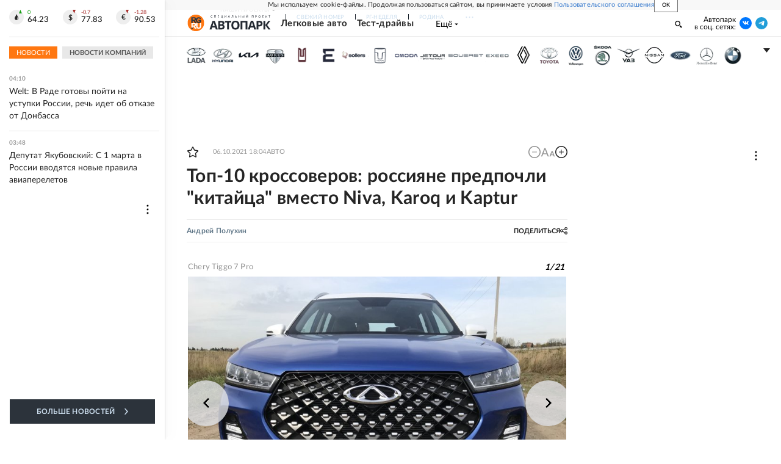

--- FILE ---
content_type: text/html; charset=utf-8
request_url: https://rg.ru/2021/10/06/top-10-krossoverov-rossiiane-predpochli-kitajca-vmesto-niva-karoq-i-kaptur.html
body_size: 33591
content:
<!DOCTYPE html><html lang="ru"><head><meta charSet="utf-8"/><meta name="viewport" content="width=device-width"/><link rel="manifest" href="/manifest.json"/><link rel="preconnect" href="https://cdnstatic.rg.ru" crossorigin="anonymous"/><link rel="preconnect" href="https://ads.betweendigital.com" crossorigin="anonymous"/><link rel="preload" href="https://cdnfiles.rg.ru/fonts/Lato/Lato-Regular.woff2" as="font" type="font/woff2" crossorigin="anonymous"/><link rel="preload" href="https://cdnfiles.rg.ru/fonts/Lato/Lato-Bold.woff2" as="font" type="font/woff2" crossorigin="anonymous"/><link rel="preload" href="https://cdnfiles.rg.ru/fonts/Lato/Lato-Medium.woff2" as="font" type="font/woff2" crossorigin="anonymous"/><link rel="preload" href="https://cdnfiles.rg.ru/fonts/Lato/Lato-Light.woff2" as="font" type="font/woff2" crossorigin="anonymous"/><title>Топ-10 кроссоверов: россияне предпочли &quot;китайца&quot; вместо Niva, Karoq и Kaptur - Российская газета</title><meta name="description" content="В топ-10 самых популярных кроссоверов месяца в сентябре впервые попал китайский автомобиль. Это Chery Tiggo 7 Pro."/><meta property="og:site_name" content="Российская газета"/><meta property="og:type" content="article"/><meta property="og:title" content="Топ-10 кроссоверов: россияне предпочли &quot;китайца&quot; вместо Niva, Karoq и Kaptur"/><meta property="og:description" content="В топ-10 самых популярных кроссоверов месяца в сентябре впервые попал китайский автомобиль. Это Chery Tiggo 7 Pro."/><meta property="og:url" content="https://rg.ru/2021/10/06/top-10-krossoverov-rossiiane-predpochli-kitajca-vmesto-niva-karoq-i-kaptur.html"/><meta property="og:image" content="https://cdnstatic.rg.ru/uploads/images/218/42/58/form_photoreport_imageid_566412_7c1bd241b856f541602400904.jpg"/><link rel="image_src" href="https://cdnstatic.rg.ru/uploads/images/218/42/58/form_photoreport_imageid_566412_7c1bd241b856f541602400904.jpg"/><link rel="icon" href="/favicon.ico"/><link rel="icon" type="image/png" sizes="192x192" href="https://cdnstatic.rg.ru/images/touch-icon-ipad-retina_192x192.png"/><link rel="icon" type="image/png" sizes="512x512" href="https://cdnstatic.rg.ru/images/touch-icon-ipad-retina_512x512.png"/><link rel="apple-touch-icon" sizes="76x76" href="https://cdnstatic.rg.ru/images/touch-icon-ipad.png"/><link rel="apple-touch-icon" sizes="120x120" href="https://cdnstatic.rg.ru/images/touch-icon-iphone-retina.png"/><link rel="apple-touch-icon" sizes="152x152" href="https://cdnstatic.rg.ru/images/touch-icon-ipad-retina.png"/><link rel="mask-icon" href="https://cdnstatic.rg.ru/svg/touch-icon.svg" color="#ffffff"/><link rel="amphtml" href="https://rg.ru/amp/2021/10/06/top-10-krossoverov-rossiiane-predpochli-kitajca-vmesto-niva-karoq-i-kaptur.html"/><link rel="canonical" href="https://rg.ru/2021/10/06/top-10-krossoverov-rossiiane-predpochli-kitajca-vmesto-niva-karoq-i-kaptur.html"/><meta name="relap-rg-segment" content="auto"/><meta name="relap-rg" content="recommendation"/><meta property="article:published_time" content="2021-10-06T18:04:00"/><script type="application/ld+json">{"@type":"BreadcrumbList","@context":"https://schema.org","itemListElement":[{"@type":"ListItem","position":1,"item":{"@id":"https://rg.ru/tema/auto","name":"Авто"}},{"@type":"ListItem","position":2,"item":{"@id":"https://rg.ru/tema/auto/cars","name":"Легковые авто"}},{"@type":"ListItem","position":3,"item":{"@id":"https://rg.ru/2021/10/06/top-10-krossoverov-rossiiane-predpochli-kitajca-vmesto-niva-karoq-i-kaptur.html","name":"Топ-10 кроссоверов: россияне предпочли \"китайца\" вместо Niva, Karoq и Kaptur"}}]}</script><script type="application/ld+json">{"@context":"http://schema.org","@type":"NewsArticle","mainEntityOfPage":{"@type":"WebPage","@id":"https://rg.ru/2021/10/06/top-10-krossoverov-rossiiane-predpochli-kitajca-vmesto-niva-karoq-i-kaptur.html"},"url":"https://rg.ru/2021/10/06/top-10-krossoverov-rossiiane-predpochli-kitajca-vmesto-niva-karoq-i-kaptur.html","headline":"Топ-10 кроссоверов: россияне предпочли \"китайца\" вместо Niva, Karoq и Kaptur","description":"В топ-10 самых популярных кроссоверов месяца в сентябре впервые попал китайский автомобиль. Это Chery Tiggo 7 Pro.","image":{"@type":"ImageObject","url":"https://cdnstatic.rg.ru/images/rg-social-dummy-logo-650x360.jpg","contentUrl":"https://cdnstatic.rg.ru/images/rg-social-dummy-logo-650x360.jpg","caption":"Российская газета","author":{"@type":"Organization","name":"Российская газета"},"description":"Топ-10 кроссоверов: россияне предпочли \"китайца\" вместо Niva, Karoq и Kaptur","width":650,"height":360},"thumbnailUrl":"https://cdnstatic.rg.ru/images/touch-icon-ipad-retina.png","author":[{"@type":"Person","name":"Андрей Полухин","url":"https://rg.ru/authors/Andrej-Poluhin"}],"publisher":{"@type":"Organization","name":"Российская газета","logo":{"@type":"ImageObject","url":"https://cdnstatic.rg.ru/images/rg-logo-jsonld-512x158.png","width":512,"height":158}},"datePublished":"2021-10-06T18:04:00","dateModified":"2021-10-09T00:34:00","articleSection":"Авто","about":{"@type":"Thing","name":"Авто"},"keywords":["Легковые авто","Авто","дзен","Lada","Toyota","Kia","Renault","Skoda","Nissan","Chery"],"inLanguage":"ru-RU","isAccessibleForFree":true,"wordCount":357,"articleBody":"В топ-10 самых популярных кроссоверов месяца в сентябре впервые попал китайский автомобиль. Это Chery Tiggo 7 Pro. Зато в списке не отказалось некоторых моделей, которые россияне охотно покупали на протяжении предыдущих месяцев - Lada Niva, Skoda Karoq и Renault Kaptur. Очевидно, что на ситуацию в рейтинге влияют даже не столько предпочтения автолюбителей, сколько доступность машин. В некоторых автосалонах их почти нет, в других они продаются с огромными наценками. Сразу отметим, что сентябрь получился неудачным как для всего российского авторынка, просевшего на 22,6%, так и для сегмента кроссоверов и внедорожников. Примечательно, что в сравнении с показателями прошлого года только две модели в топ-10 смогли показать положительную динамику. Кроме уже упомянутого Tiggo 7 Pro, это Kia Sorento - осенью 2020-го дилеры как раз завершали продажи прежней генерации машины. Остальные испытали падение - и зачастую чувствительное. Так, объем реализации Hyundai Creta рухнул более чем вдвое: с 7 790 экземпляров до 3 851. Тем не менее это не помешало корейскому кроссоверу в очередной раз возглавить список бестселлеров среди SUV. Вторым на этот раз стал Toyota RAV4 с 3 416 продаж, воспользовавшийся жестоким падением Lada Niva - с 4 699 авто год назад до 1 530 сейчас. Отечественный \"вездеход\" закономерно выпал из сентябрьского топ-10. А третьем оказался Renault Duster (3 063 экз.), который, обновившись, потихоньку возвращает прежние позиции. В топ-10 по итогам первого осеннего месяца также вошли: Volkswagen Tiguan (2 318), Kia Sportage и Sorento (1 860 и 1 843 соответственно), Nissan X-Trail и Qashqai (1 721 и 1 614), Chery Tiggo 7 Pro - 1 577) и Hyundai Tucson (1 577). Между тем ни в первой десятке, ни даже в топ-15 не оказалось Skoda Karoq и Renault Kaptur, которые по итогам трех кварталов входят в число самых востребованных. В этом рейтинге ситуация выглядит следующий образом. Creta уже вряд ли упустит верхнюю строчку - за 9 месяцев у нее в общей сложности 53 399 продаж. Второй идет Niva - 36 631 экземпляр. За третье место спорят Duster (29 778), RAV4 (27 204) и Tiguan (25 908). Вторую пятерку уверенно возглавляет Sportage (20 149), за которым тесной группой следуют Karoq (15 263), Kaptur (14 247), Qashqai (13 886) и Renault Arkana (13 721).","copyrightHolder":{"@type":"Organization","name":"Российская газета"}}</script><meta name="next-head-count" content="32"/><script id="scriptRG" data-nscript="beforeInteractive">window.RGAPP = window.RGAPP || {
      env: 'production',
      // храним информацию о том, какие тэги ga4 инициализированы,
      // заполняется сама
      gtagInited: {}
    };window.RG = window.RG || {};</script><script id="scriptHBConfig" data-nscript="beforeInteractive">
        if (!window.YaHeaderBiddingSettings) {
          const adfoxBiddersMap = {"betweenDigital":"873981","adriver":"998474","myTarget":"874698","adfox_imho-video":"1729197","adfox_adsmart":"1195710","adfox_WiseUP":"1288243","buzzoola":"1224359","videonow":2188924,"mediatoday":"2352346","adfox_yandex_roxot-adfox-hb":"2152411","otm":"1421443","hybrid":"1597346","clickscloud":"2710641","roxot":"2725603","sape":"2852669","Gnezdo":"2873663","bidvol":"2984792","smi2":"3313476"}
          const syncPixels = [{"bidder":"sape","pixels":["https://acint.net/cmatch/?dp=14&pi=1752771"]}]

          const adUnits = [];
          const userTimeout = 1000;

          window.YaHeaderBiddingSettings = {
            biddersMap: adfoxBiddersMap,
            adUnits: adUnits,
            syncPixels: syncPixels,
            timeout: userTimeout,
            callbacks: {
              onBidsRecieved: function (bids) {

              }
            }
          };
        }
      </script><script id="scriptAdfoxConfig" data-nscript="beforeInteractive">
      window.Ya || (window.Ya = {});
      window.yaContextCb = window.yaContextCb || [];
      window.Ya.adfoxCode || (window.Ya.adfoxCode = {});
      window.Ya.adfoxCode.hbCallbacks || (window.Ya.adfoxCode.hbCallbacks = []);
    </script><script id="scriptFingerprintGnezdoConfig" data-nscript="beforeInteractive">
      (function() {
        function _getCookie(name) {
          var matches = document.cookie.match(new RegExp(
          "(?:^|; )" + name.replace(/([\.$?*|{}\(\)\[\]\\\/\+^])/g, '\$1') + "=([^;]*)"
          ));
          return matches ? decodeURIComponent(matches[1]) : undefined;
        }
        
        function _storageAvailable(type) {
          try {
            var storage = window[type],
              x = '__storage_test__';
            storage.setItem(x, x);
            storage.removeItem(x);
            return true;
          }
          catch(e) {
            return false;
          }
        }

        var isMacLike = /(Mac|iPhone|iPod|iPad)/i.test(navigator.platform);

        var botPattern = "(googlebot\/|bot|Googlebot-Mobile|Googlebot-Image|Google favicon|Mediapartners-Google|bingbot|slurp|java|wget|curl|Commons-HttpClient|Python-urllib|libwww|httpunit|nutch|phpcrawl|msnbot|jyxobot|FAST-WebCrawler|FAST Enterprise Crawler|biglotron|teoma|convera|seekbot|gigablast|exabot|ngbot|ia_archiver|GingerCrawler|webmon |httrack|webcrawler|grub.org|UsineNouvelleCrawler|antibot|netresearchserver|speedy|fluffy|bibnum.bnf|findlink|msrbot|panscient|yacybot|AISearchBot|IOI|ips-agent|tagoobot|MJ12bot|dotbot|woriobot|yanga|buzzbot|mlbot|yandexbot|purebot|Linguee Bot|Voyager|CyberPatrol|voilabot|baiduspider|citeseerxbot|spbot|twengabot|postrank|turnitinbot|scribdbot|page2rss|sitebot|linkdex|Adidxbot|blekkobot|ezooms|dotbot|Mail.RU_Bot|discobot|heritrix|findthatfile|europarchive.org|NerdByNature.Bot|sistrix crawler|ahrefsbot|Aboundex|domaincrawler|wbsearchbot|summify|ccbot|edisterbot|seznambot|ec2linkfinder|gslfbot|aihitbot|intelium_bot|facebookexternalhit|yeti|RetrevoPageAnalyzer|lb-spider|sogou|lssbot|careerbot|wotbox|wocbot|ichiro|DuckDuckBot|lssrocketcrawler|drupact|webcompanycrawler|acoonbot|openindexspider|gnam gnam spider|web-archive-net.com.bot|backlinkcrawler|coccoc|integromedb|content crawler spider|toplistbot|seokicks-robot|it2media-domain-crawler|ip-web-crawler.com|siteexplorer.info|elisabot|proximic|changedetection|blexbot|arabot|WeSEE:Search|niki-bot|CrystalSemanticsBot|rogerbot|360Spider|psbot|InterfaxScanBot|Lipperhey SEO Service|CC Metadata Scaper|g00g1e.net|GrapeshotCrawler|urlappendbot|brainobot|fr-crawler|binlar|SimpleCrawler|Livelapbot|Twitterbot|cXensebot|smtbot|bnf.fr_bot|A6-Indexer|ADmantX|Facebot|Twitterbot|OrangeBot|memorybot|AdvBot|MegaIndex|SemanticScholarBot|ltx71|nerdybot|xovibot|BUbiNG|Qwantify|archive.org_bot|Applebot|TweetmemeBot|crawler4j|findxbot|SemrushBot|yoozBot|lipperhey|y!j-asr|Domain Re-Animator Bot|AddThis)";
        var re = new RegExp(botPattern, 'i');
        var isBot = re.test(navigator.userAgent);
        var check_iframe = (isMacLike || isBot)?0:1;
        var gnezdo_uid = '';
        if (check_iframe) {
          gnezdo_uid = _getCookie('gnezdo_uid');
          var ls_available = _storageAvailable('localStorage');
          if (gnezdo_uid) {
            if (ls_available) localStorage.setItem("gnezdo_uid", gnezdo_uid);
          } else {
            if (ls_available) gnezdo_uid = localStorage.getItem("gnezdo_uid");
            if (gnezdo_uid) document.cookie = "gnezdo_uid="+gnezdo_uid+";path=/;max-age=31536000;secure;samesite=none;domain=."+location.hostname.replace(/^www\./, '');
          }
          
          if (!gnezdo_uid){
            var iframe = document.createElement("iframe");
            iframe.src = "https://news.gnezdo.ru/1pc.html";
            iframe.style.display = 'none';
            document.addEventListener('DOMContentLoaded', function(){
              document.body.appendChild(iframe);
            });
            
            var once = 0;
            function gnezdoLoaderListener(event) {
              if (!event.data || !event.data.hasOwnProperty('gnezdo_uid')) {
                return;
              }
              if(once++) {
                return;
              }
              
              gnezdo_uid = event.data.gnezdo_uid || '';
              if (gnezdo_uid){
                document.cookie = "gnezdo_uid="+gnezdo_uid+";path=/;max-age=31536000;secure;samesite=none;domain=."+location.hostname.replace(/^www\./, '');
                if (ls_available) localStorage.setItem("gnezdo_uid", gnezdo_uid);
              }
            }
            
            if (window.addEventListener) {
              window.addEventListener("message", gnezdoLoaderListener, false);
            } else if (window.attachEvent) {
              window.attachEvent("onmessage", gnezdoLoaderListener);
            }
          }
        }
        
        const origOpen = XMLHttpRequest.prototype.open;
        XMLHttpRequest.prototype.open = function(method, url, async, user, password) {
          if(url.includes('fcgi4.gnezdo.ru/hb/Yandex') && gnezdo_uid) {
            url += '?guid='+gnezdo_uid;
          }
          origOpen.call(this, method, url, async, user, password);
        }
      })()
    </script><script id="scriptFingerprintVKConfig" data-nscript="beforeInteractive">
      function getSyncId() {
        try {
          return JSON.parse(localStorage.getItem('rb_sync_id')).fpid || "";
        } catch (e) {
          return "";
        }
      }
    </script><script id="scriptGnezdoAsyncCallbacks" data-nscript="beforeInteractive">window.gnezdoAsyncCallbacks = window.gnezdoAsyncCallbacks || []</script><link rel="preload" href="https://cdnfiles.rg.ru/_next/static/css/02b69ab9296fe862.css" as="style"/><link rel="stylesheet" href="https://cdnfiles.rg.ru/_next/static/css/02b69ab9296fe862.css" data-n-g=""/><link rel="preload" href="https://cdnfiles.rg.ru/_next/static/css/60cbb713a5f01bc5.css" as="style"/><link rel="stylesheet" href="https://cdnfiles.rg.ru/_next/static/css/60cbb713a5f01bc5.css" data-n-p=""/><link rel="preload" href="https://cdnfiles.rg.ru/_next/static/css/e2e842c12ee2c0fc.css" as="style"/><link rel="stylesheet" href="https://cdnfiles.rg.ru/_next/static/css/e2e842c12ee2c0fc.css" data-n-p=""/><link rel="preload" href="https://cdnfiles.rg.ru/_next/static/css/4e7bc8867dd15812.css" as="style"/><link rel="stylesheet" href="https://cdnfiles.rg.ru/_next/static/css/4e7bc8867dd15812.css" data-n-p=""/><link rel="preload" href="https://cdnfiles.rg.ru/_next/static/css/395e782eec609ec5.css" as="style"/><link rel="stylesheet" href="https://cdnfiles.rg.ru/_next/static/css/395e782eec609ec5.css" data-n-p=""/><link rel="preload" href="https://cdnfiles.rg.ru/_next/static/css/ff8e04044adb325d.css" as="style"/><link rel="stylesheet" href="https://cdnfiles.rg.ru/_next/static/css/ff8e04044adb325d.css" data-n-p=""/><link rel="preload" href="https://cdnfiles.rg.ru/_next/static/css/7c39b4cfba89fb10.css" as="style"/><link rel="stylesheet" href="https://cdnfiles.rg.ru/_next/static/css/7c39b4cfba89fb10.css" data-n-p=""/><link rel="preload" href="https://cdnfiles.rg.ru/_next/static/css/a83aef587d30f823.css" as="style"/><link rel="stylesheet" href="https://cdnfiles.rg.ru/_next/static/css/a83aef587d30f823.css"/><link rel="preload" href="https://cdnfiles.rg.ru/_next/static/css/16568e53827ff27a.css" as="style"/><link rel="stylesheet" href="https://cdnfiles.rg.ru/_next/static/css/16568e53827ff27a.css"/><link rel="preload" href="https://cdnfiles.rg.ru/_next/static/css/31901084327d29bd.css" as="style"/><link rel="stylesheet" href="https://cdnfiles.rg.ru/_next/static/css/31901084327d29bd.css"/><link rel="preload" href="https://cdnfiles.rg.ru/_next/static/css/06f752ef30f4285f.css" as="style"/><link rel="stylesheet" href="https://cdnfiles.rg.ru/_next/static/css/06f752ef30f4285f.css"/><noscript data-n-css=""></noscript><script defer="" nomodule="" src="https://cdnfiles.rg.ru/_next/static/chunks/polyfills-42372ed130431b0a.js"></script><script id="scriptAdfoxSape" src="https://cdn-rtb.sape.ru/js/uids.js" defer="" data-nscript="beforeInteractive"></script><script id="scriptRoxot" src="https://cdn.skcrtxr.com/roxot-wrapper/js/roxot-manager.js?pid=7999fe2d-49ec-4b41-a612-54517cd77591" defer="" data-nscript="beforeInteractive"></script><script defer="" src="https://cdnfiles.rg.ru/_next/static/chunks/12454.5ad92842aaf19af8.js"></script><script defer="" src="https://cdnfiles.rg.ru/_next/static/chunks/50381-696404addbc6ee8d.js"></script><script defer="" src="https://cdnfiles.rg.ru/_next/static/chunks/65004.6c51b9daf6ef9d78.js"></script><script defer="" src="https://cdnfiles.rg.ru/_next/static/chunks/38129.4fb66e72f791f7b5.js"></script><script defer="" src="https://cdnfiles.rg.ru/_next/static/chunks/1416.55c1b06d56974d55.js"></script><script src="https://cdnfiles.rg.ru/_next/static/chunks/webpack-5602f278ae99d12f.js" defer=""></script><script src="https://cdnfiles.rg.ru/_next/static/chunks/framework-c610937e61b23145.js" defer=""></script><script src="https://cdnfiles.rg.ru/_next/static/chunks/main-9730f113bcee42ee.js" defer=""></script><script src="https://cdnfiles.rg.ru/_next/static/chunks/pages/_app-71ee589807146fff.js" defer=""></script><script src="https://cdnfiles.rg.ru/_next/static/chunks/30719-8e168d6910ff8879.js" defer=""></script><script src="https://cdnfiles.rg.ru/_next/static/chunks/87190-41263225f06efb68.js" defer=""></script><script src="https://cdnfiles.rg.ru/_next/static/chunks/32634-e00dc012e0d17a12.js" defer=""></script><script src="https://cdnfiles.rg.ru/_next/static/chunks/7630-20aac1780715eb09.js" defer=""></script><script src="https://cdnfiles.rg.ru/_next/static/chunks/21936-cfd08f4feebc8c51.js" defer=""></script><script src="https://cdnfiles.rg.ru/_next/static/chunks/42177-8d6f9accda55fa68.js" defer=""></script><script src="https://cdnfiles.rg.ru/_next/static/chunks/77361-0fd25dc8045c86b2.js" defer=""></script><script src="https://cdnfiles.rg.ru/_next/static/chunks/19133-63c828a8db6103fe.js" defer=""></script><script src="https://cdnfiles.rg.ru/_next/static/chunks/21278-4afff8da63981f38.js" defer=""></script><script src="https://cdnfiles.rg.ru/_next/static/chunks/77890-a39accc86cf2cf64.js" defer=""></script><script src="https://cdnfiles.rg.ru/_next/static/chunks/96213-4891763a22871107.js" defer=""></script><script src="https://cdnfiles.rg.ru/_next/static/chunks/69801-38b0b5e3b17f5b27.js" defer=""></script><script src="https://cdnfiles.rg.ru/_next/static/chunks/pages/project/auto/articles/%5B%5B...slug%5D%5D-5a2d14be8beec3f3.js" defer=""></script><script src="https://cdnfiles.rg.ru/_next/static/XwMwGXS5d9TiSDe2ZkyDT/_buildManifest.js" defer=""></script><script src="https://cdnfiles.rg.ru/_next/static/XwMwGXS5d9TiSDe2ZkyDT/_ssgManifest.js" defer=""></script></head><body><div id="__next"><script>
    ((counterHostname) => {
      window.MSCounter = {
        counterHostname: counterHostname
      };
      window.mscounterCallbacks = window.mscounterCallbacks || [];
      window.mscounterCallbacks.push(() => {
        tnsCounterrg_ru = new MSCounter.counter({
            'account':'rg_ru',
            'tmsec': 'mx3_rg_ru',
            'autohit' : true
          });
        // console.log('%c Send counter "TNS":', 'background: #2c333b; color: #aaa; padding: 5px;', window.MSCounter)
      });

      const newScript = document.createElement('script');
      newScript.async = true;
      newScript.src = counterHostname + '/ncc/counter.js';

      const referenceNode = document.querySelector('script');
      if (referenceNode) {
        referenceNode.parentNode.insertBefore(newScript, referenceNode);
      } else {
        document.firstElementChild.appendChild(newScript);
      }
    })('https://tns-counter.ru/');
  </script><script>
  var _tmr = window._tmr || (window._tmr = []);
  // console.log('%c Send counter "Mail":', 'background: #2c333b; color: #aaa; padding: 5px;', window._tmr);
  (function (d, w, id) {
    if (d.getElementById(id)) return;
    var ts = d.createElement("script");
    ts.type = "text/javascript";
    ts.async = true;
    ts.id = id;
    ts.src = "https://top-fwz1.mail.ru/js/code.js";
    var f = function () {
      var s = d.getElementsByTagName("script")[0];
      s.parentNode.insertBefore(ts, s);
    };
    if (w.opera == "[object Opera]") {
      d.addEventListener("DOMContentLoaded", f, false);
    } else {
      f();
    }
  })(document, window, "topmailru-code");
  </script><script>
  (function (m, e, t, r, i, k, a) {
    m[i] = m[i] || function () {
      (m[i].a = m[i].a || []).push(arguments)
    };
    m[i].l = 1 * new Date();
    k = e.createElement(t), a = e.getElementsByTagName(t)[0], k.async = 1, k.src = r, a.parentNode.insertBefore(k, a)
  })
    (window, document, "script", "https://mc.yandex.ru/metrika/tag.js", "ym");
  </script><div id="layoutGlobal" class="NewsFeedLayout_root___App8"><div id="" data-mod="media10" class="Adfox_wrapper__6EjMr media10-adfox"></div><div class="NewsFeedLayout_body__I3b0x"><div><div id="editorial-layout" class="EditorialLayout_root__zyEHU"><div id="umbrella" class="Umbrella_root__MYQQv  layoutGlobalUmbrella"><div class="Umbrella_inner__qw3LM"><div class="Umbrella_toolbar__toU_M"><div class="UmbrellaLogo_root__sq3Tg Umbrella_logo__YMtTQ"><a class="UmbrellaLogo_linkLogo__GhwD3" title="Российская газета" href="https://rg.ru"><svg xmlns="http://www.w3.org/2000/svg" fill="none" viewBox="0 0 80 24"><path fill="#F26922" d="M45.726 4.419h4.317c3.002 0 4.143.928 4.143 2.85 0 2.158-1.243 3.123-4.143 3.123h-4.317zM40 0v22.071h5.726v-7.293H48.8L54.53 24h6.66l-6.342-10.046c3.484-.72 5.382-3.393 5.382-6.754 0-4.563-3.379-7.196-9.938-7.196z"></path><path fill="#F26922" d="M60.107 0v15.544c0 5.372 3.466 8.456 10.064 8.456 6.599 0 9.83-3.184 9.83-8.556V0h-5.372v14.637c0 2.879-1.394 4.678-4.458 4.678s-4.422-1.777-4.422-4.678V0z"></path><path fill="#506C7F" d="M5.632 4.419h4.246c2.953 0 4.075.928 4.075 2.85 0 2.158-1.221 3.123-4.075 3.123H5.632zM0 0v24h5.632v-9.222h3.024L14.292 24h6.551l-6.238-10.046c3.427-.72 5.294-3.393 5.294-6.754 0-4.563-3.324-7.196-9.775-7.196z"></path><path fill="#506C7F" d="M40.076 4.566C37.818 1.48 34.704 0 30.771 0 23.885 0 19.27 4.634 19.27 12.1c0 7.301 4.812 11.9 11.367 11.9 3.64 0 6.75-1.41 9.469-4.368v-8.78H29.72v4.207h4.952v2.763a6.84 6.84 0 0 1-3.919 1.284c-3.562 0-5.77-2.338-5.77-6.908 0-4.933 2.23-7.466 5.938-7.466 2.262 0 4.129 1.054 5.635 3.126z"></path><path fill="#506C7F" d="M42.918 24c.61 0 1.207-.183 1.715-.525a3.1 3.1 0 0 0 1.136-1.4 3.15 3.15 0 0 0-.67-3.396 3.06 3.06 0 0 0-3.363-.673 3.1 3.1 0 0 0-1.384 1.15 3.14 3.14 0 0 0-.284 2.924c.156.377.383.72.67 1.01a3.08 3.08 0 0 0 2.18.91"></path></svg></a></div><div class="Umbrella_toolbarItemContentButton___Sj_O"><button class="UmbrellaContentButton_root__OU00H " type="button" data-testid="umbrella-content-button"><span class="UmbrellaContentButton_text__pPO38"><span class="UmbrellaContentButton_our__REuPp">Наши</span> проекты</span><i class="UmbrellaContentButton_icon__6sPNS"><svg xmlns="http://www.w3.org/2000/svg" width="6" height="5"><path fill-rule="evenodd" d="M1.465.879a.61.61 0 1 0-.863.862L2.76 3.898a.6.6 0 0 0 .453.178.6.6 0 0 0 .453-.178L5.82 1.741A.61.61 0 0 0 4.96.88L3.212 2.626z" clip-rule="evenodd"></path></svg></i></button></div><div class="Umbrella_toolbarItemNavigation__4u_j5"><div><div class="navresp-root"><div class="navresp-inner"><div class="navresp-visible"><div class="navresp-visibleList"><div class="navresp-visibleListItem"><a class="navresp-visibleListLink" title="Свежий номер" href="/gazeta/rg/svezh"><span class="navresp-visibleListText">Свежий номер</span></a></div><div class="navresp-visibleListItem"><a class="navresp-visibleListLink" title="РГ-Неделя" href="/gazeta/subbota/svezh"><span class="navresp-visibleListText">РГ-Неделя</span></a></div><div class="navresp-visibleListItem"><a href="https://rodina-history.ru" title="" aria-label="" class="navresp-visibleListLink" target="_blank" rel="noreferrer"><span class="navresp-visibleListText">Родина</span></a></div><div class="navresp-visibleListItem"><a class="navresp-visibleListLink" title="Тематические приложения" href="/fascicles"><span class="navresp-visibleListText">Тематические приложения</span></a></div><div class="navresp-visibleListItem"><a class="navresp-visibleListLink" title="Союз" href="/soyuz"><span class="navresp-visibleListText">Союз</span></a></div><button class="navresp-moreButton" aria-label="Ещё"><span class="navresp-moreButtonIcon"><svg xmlns="http://www.w3.org/2000/svg" width="13" height="3"><path d="M.452 1.172q0-.486.27-.756.288-.288.756-.288.486 0 .774.288.288.27.288.756 0 .468-.288.756t-.774.288q-.468 0-.756-.288-.27-.288-.27-.756m5.028 0q0-.486.27-.756.288-.288.756-.288.486 0 .774.288.288.27.288.756 0 .468-.288.756t-.774.288q-.468 0-.756-.288-.27-.288-.27-.756m5.027 0q0-.486.27-.756.288-.288.756-.288.486 0 .774.288.288.27.288.756 0 .468-.288.756t-.774.288q-.468 0-.756-.288-.27-.288-.27-.756"></path></svg></span></button></div></div><div class="navresp-invisible"><div class="navresp-invisibleList"></div></div></div></div></div></div><div class="Umbrella_svezh__NKzhk"><a href="/gazeta/rg/svezh" rel="noreferrer noopener" class="LinkDefault_link__moEcX"><span class="UmbrellaSvezh_link__0Rwaq" title="Свежий номер">Свежий номер</span></a></div><div class="Umbrella_subscribe___7KfL"><div class="UmbrellaSubscribe_root__rEtO7"><a class="UmbrellaSubscribe_button__wsCTe" target="_blank" href="https://rg.ru/subs/" rel="noreferrer noopener"><i class="UmbrellaSubscribe_icon__lqf_h"><svg xmlns="http://www.w3.org/2000/svg" fill="none" viewBox="0 0 15 14" aria-hidden="true" focusable="false" tabindex="-1"><g clip-path="url(#newspaper_svg__a)"><path fill="#fff" d="M14.06 0H3.38a.93.93 0 0 0-.94.92v1.29H.94a.93.93 0 0 0-.94.92v10a.93.93 0 0 0 .94.87h13.12a.93.93 0 0 0 .94-.92V.92a.93.93 0 0 0-.94-.92m-.18 12.53a.37.37 0 0 1-.38.36h-12a.36.36 0 0 1-.37-.36V3.87a.37.37 0 0 1 .37-.37h.94v8.29h1.12V1.44a.38.38 0 0 1 .38-.37h9.56a.38.38 0 0 1 .38.37zM9 3.32h4.12V3H9zm0 1.1h4.12v-.37H9zm0 1.29h4.12v-.37H9zM4.5 7h8.62v-.37H4.5zm0 1.11h8.62v-.37H4.5zm0 1.1h4.13v-.37H4.5zm0 1.29h4.13v-.37H4.5zm0 1.29h4.13v-.37H4.5zM9 9.21h4.12v-.37H9zm0 1.29h4.12v-.37H9zm0 1.29h4.12v-.37H9zM4.88 5.9h3.37a.38.38 0 0 0 .38-.37V2.21a.38.38 0 0 0-.38-.37H4.88a.38.38 0 0 0-.38.37v3.32a.38.38 0 0 0 .38.37M5.44 3a.19.19 0 0 1 .19-.19H7.5a.19.19 0 0 1 .19.19v1.79A.18.18 0 0 1 7.5 5H5.63a.18.18 0 0 1-.19-.18z"></path></g><defs><clipPath id="newspaper_svg__a"><path fill="#fff" d="M0 0h15v14H0z"></path></clipPath></defs></svg></i><div class="UmbrellaSubscribe_title__zw2sQ"><span>Подписка</span><span class="UmbrellaSubscribe_titleSecondText__QCjTa"> на издание</span></div></a></div></div><div class="Umbrella_newsletterSubscribe__Wl4dD"><button class="UmbrellaNewsletterSubscribe_root__wmZg9" type="button"><i class="UmbrellaNewsletterSubscribe_icon__LCCb_"><svg xmlns="http://www.w3.org/2000/svg" viewBox="0 0 16 10"><path fill-rule="evenodd" d="M.36 0A.36.36 0 0 0 0 .36v9.28a.36.36 0 0 0 .36.36h15.28a.36.36 0 0 0 .36-.36V.36a.36.36 0 0 0-.36-.36zm1 .71h13.33L8 6.14zm-.58.47 4.57 3.74L.73 8.83zm14.54 0v7.65l-3.81-3.21a.37.37 0 0 0-.27-.09.36.36 0 0 0-.34.38.38.38 0 0 0 .13.25l3.66 3.13H1.31l4.61-3.91 1.85 1.5a.36.36 0 0 0 .46 0z"></path></svg></i><div class="UmbrellaNewsletterSubscribe_text__MK4jF">Подписаться на новости</div></button></div><div class="Umbrella_toolbarItemAuth__MJyM9"><div class="UserMenu_root__BKOUI"><button class="UserMenu_button__7XjLH" aria-label="войти в личный кабинет" data-testid="user-menu-signin" data-cy="user-menu-signin"><i class="UserMenu_icon__ZqA4p"><svg xmlns="http://www.w3.org/2000/svg" width="18" height="13" aria-hidden="true" focusable="false" tabindex="-1"><path d="M17.44 0H8.407a.58.58 0 0 0-.393.145.52.52 0 0 0-.168.365c.008.134.07.26.175.352A.57.57 0 0 0 8.408 1h8.47v10h-8.47a.58.58 0 0 0-.483.085.5.5 0 0 0-.161.183.496.496 0 0 0 .16.647.57.57 0 0 0 .484.085h9.031a.58.58 0 0 0 .393-.145.52.52 0 0 0 .169-.365V.51a.5.5 0 0 0-.17-.365A.56.56 0 0 0 17.44 0m-7 5.69L7.625 3.11a.48.48 0 0 0-.328-.128.48.48 0 0 0-.328.128.4.4 0 0 0-.128.295c0 .11.046.216.128.295L9.01 5.57H.456a.46.46 0 0 0-.315.123.4.4 0 0 0-.13.297.4.4 0 0 0 .13.297.46.46 0 0 0 .315.123H9.01L6.968 8.28a.4.4 0 0 0-.128.295c0 .11.046.216.128.295a.46.46 0 0 0 .328.132.48.48 0 0 0 .328-.132l2.817-2.58a.42.42 0 0 0 .133-.3.4.4 0 0 0-.133-.3Z"></path></svg></i><span class="UserMenu_text__qfpcd">Войти</span></button></div></div></div></div></div><header id="header" class="EditorialHeader_root__K2Z2M  EditorialHeader_brands__tFCAu"><div class="EditorialHeader_inner__UQpJZ"><div class="EditorialHeader_content__fLSq6"><div class="EditorialHeader_innerContainer__pdZS7"><div class="EditorialHeader_contentTop__apea6"><div class="EditorialHeader_contentItem__SQu49 EditorialHeader_logo__y1Egy"><div class="EditorialHeaderLogo_container__LmxfD"><div class="EditorialHeaderLogo_logo__9_7rI"><svg xmlns="http://www.w3.org/2000/svg" width="34" height="35" fill="none"><circle cx="17" cy="17.5" r="17" fill="#F71"></circle><g fill="#fff" clip-path="url(#logo_project_svg__a)"><path d="M10.457 19.871h2.204c1.528 0 2.116.444 2.116 1.386 0 1.052-.647 1.523-2.116 1.523h-2.204zm-2.94-2.16v10.748h2.94v-3.546h1.587l2.938 4.488h3.41l-3.263-4.903c1.793-.36 2.763-1.662 2.763-3.297 0-2.216-1.734-3.49-5.084-3.49h-5.29Z"></path><path d="M17.567 17.71v7.563c0 2.605 1.792 4.128 5.172 4.128s5.055-1.551 5.055-4.155V17.71H25.03v7.12c0 1.413-.705 2.272-2.292 2.272s-2.263-.859-2.263-2.272v-7.12h-2.91Z"></path></g><g clip-path="url(#logo_project_svg__b)"><path fill="url(#logo_project_svg__c)" d="M10.44 8.038h2.191c1.52 0 2.104.454 2.104 1.42 0 1.08-.643 1.564-2.104 1.564H10.44zM7.518 5.85v11.992h2.922V13.21h1.578l2.921 4.604h3.39l-3.243-5.03c1.782-.37 2.746-1.706 2.746-3.382 0-2.274-1.724-3.61-5.084-3.61h-5.23z"></path><path fill="url(#logo_project_svg__d)" d="M27.63 8.123c-1.168-1.535-2.775-2.274-4.82-2.274-3.565 0-5.961 2.302-5.961 6.053 0 3.638 2.513 5.94 5.902 5.94 1.9 0 3.506-.71 4.909-2.188v-4.405h-5.376v2.103h2.571v1.392c-.614.398-1.315.654-2.045.654-1.841 0-2.98-1.165-2.98-3.439 0-2.472 1.168-3.722 3.067-3.722 1.17 0 2.133.54 2.922 1.563z"></path><path fill="url(#logo_project_svg__e)" d="M9.08 29.952c.876 0 1.606-.71 1.606-1.563 0-.852-.73-1.563-1.607-1.563-.876 0-1.607.71-1.607 1.563s.73 1.563 1.607 1.563Z"></path></g><defs><linearGradient id="logo_project_svg__c" x1="7.281" x2="12.185" y1="5.793" y2="20.058" gradientUnits="userSpaceOnUse"><stop stop-color="#345"></stop><stop offset="1" stop-color="#222830"></stop></linearGradient><linearGradient id="logo_project_svg__d" x1="16.612" x2="21.474" y1="5.849" y2="20.061" gradientUnits="userSpaceOnUse"><stop stop-color="#345"></stop><stop offset="1" stop-color="#222830"></stop></linearGradient><linearGradient id="logo_project_svg__e" x1="7.402" x2="8.541" y1="26.826" y2="30.623" gradientUnits="userSpaceOnUse"><stop stop-color="#345"></stop><stop offset="1" stop-color="#222830"></stop></linearGradient><clipPath id="logo_project_svg__a"><path fill="#fff" d="M7.518 17.71h20.816v12.111H7.518z"></path></clipPath><clipPath id="logo_project_svg__b"><path fill="#fff" d="M6.8 5.6h21.533v24.933H6.8z"></path></clipPath></defs></svg></div><div><div class="EditorialHeaderLogo_subtitle__KF5WN"><div><div><svg xmlns="http://www.w3.org/2000/svg" width="98" height="6" fill="none"><path fill="url(#subtitle_logo_small_svg__a)" d="M3.01 4.14a.1.1 0 0 1 .07 0l.19.2a1.46 1.46 0 0 1-.53.39 2 2 0 0 1-1.43 0 1.56 1.56 0 0 1-.87-.94 2.1 2.1 0 0 1-.12-.73 1.9 1.9 0 0 1 .13-.72 1.5 1.5 0 0 1 .35-.57c.15-.163.334-.29.54-.37a1.8 1.8 0 0 1 .7-.14 1.6 1.6 0 0 1 .67.13c.186.073.356.182.5.32l-.16.22h-.07a.2.2 0 0 1-.1-.05l-.17-.11a1.3 1.3 0 0 0-.26-.1 1.1 1.1 0 0 0-.38-.05 1.4 1.4 0 0 0-.5.09 1.17 1.17 0 0 0-.64.71A1.8 1.8 0 0 0 .84 3c-.003.2.027.4.09.59q.086.246.26.44a1.1 1.1 0 0 0 .38.27 1.3 1.3 0 0 0 .49.09q.14.015.28 0l.23-.05.2-.1a1.2 1.2 0 0 0 .18-.15zm5.76.72h-.48V1.72H6.53v3.14h-.48V1.34h2.72zm5.3-.39v.39H11.9V1.34h2.17v.39h-1.7V2.9h1.38v.37h-1.38v1.21zm6.15 0v1.09a.14.14 0 0 1-.05.1.12.12 0 0 1-.1 0h-.29V4.8h-2.81V1.28h.47v3.2h1.73V1.33h.48v3.15zm5.67-3.15v3.52h-.48V1.88l-.09.21a1 1 0 0 1-.1.16l-1.65 2.44a.3.3 0 0 1-.09.11.16.16 0 0 1-.12 0H23V1.28h.48v2.97l.09-.21.1-.17 1.65-2.44a.4.4 0 0 1 .09-.1.17.17 0 0 1 .12-.05zm5 2.22-.55-1.44s0-.09-.05-.14a1 1 0 0 1-.05-.18q-.045.168-.11.33l-.55 1.43zm1 1.3h-.37a.2.2 0 0 1-.11 0l-.06-.08-.32-.85h-1.58l-.33.85a.16.16 0 0 1-.06.08.17.17 0 0 1-.1 0h-.37L30 1.32h.48zm5.41 0h-.47V1.7h-1.17c0 .45-.05.84-.09 1.18q-.044.43-.14.85-.064.3-.19.58a1.1 1.1 0 0 1-.22.34.64.64 0 0 1-.27.18 1 1 0 0 1-.3 0 .6.6 0 0 1-.21 0 .08.08 0 0 1-.07-.07v-.28h.18a.4.4 0 0 0 .19 0 .5.5 0 0 0 .18-.15q.11-.152.17-.33.095-.279.14-.57.08-.422.11-.85c0-.34.06-.75.07-1.22h2.09zm4.29-.38q.175.027.35 0a.7.7 0 0 0 .24-.13.6.6 0 0 0 .14-.2.7.7 0 0 0 0-.26.8.8 0 0 0 0-.26.5.5 0 0 0-.14-.19.7.7 0 0 0-.23-.12 1.3 1.3 0 0 0-.35 0h-.69v1.18zm0-1.62a1.8 1.8 0 0 1 .55.07 1 1 0 0 1 .39.2.73.73 0 0 1 .22.3c.05.12.074.25.07.38 0 .15-.027.3-.08.44a1 1 0 0 1-.24.33 1.2 1.2 0 0 1-.39.21 1.7 1.7 0 0 1-.53.07h-1.15V1.32h.47v1.52zm6.91-1.52v3.52h-.47v-1.6h-1.86v1.6h-.48V1.32h.48v1.57h1.9V1.32zm4.29 3.14a1.2 1.2 0 0 0 .35 0 .7.7 0 0 0 .24-.13.44.44 0 0 0 .13-.2.7.7 0 0 0 0-.52.4.4 0 0 0-.13-.19.7.7 0 0 0-.24-.12 1.2 1.2 0 0 0-.35 0h-.68v1.18zm0-1.62q.286-.008.56.07.211.061.38.2c.1.079.18.182.23.3.05.12.074.25.07.38 0 .15-.027.3-.08.44a1 1 0 0 1-.24.33 1.2 1.2 0 0 1-.39.21 1.7 1.7 0 0 1-.53.07h-1.15V1.32h.47v1.52zm2.36 2h-.47V1.32h.49zm6-3.52v3.52h-.48v-2.5a2 2 0 0 1 0-.22 2 2 0 0 1 0-.24c0 .08-.06.14-.09.21a.6.6 0 0 1-.1.16l-1.65 2.44a.4.4 0 0 1-.08.11.2.2 0 0 1-.13 0h-.35V1.28h.47v2.73q.006.12 0 .24a1 1 0 0 1 .09-.21l.09-.17 1.65-2.39a.4.4 0 0 1 .09-.1.2.2 0 0 1 .12-.05zM59.73.87h.17a.23.23 0 0 0 .11-.07.5.5 0 0 0 .07-.13 1 1 0 0 0 0-.2h.25a.07.07 0 0 1 .07 0 .16.16 0 0 1 0 .09.42.42 0 0 1-.19.38.9.9 0 0 1-.53.13.87.87 0 0 1-.52-.13.42.42 0 0 1-.19-.38.3.3 0 0 1 0-.09.08.08 0 0 1 .08 0h.25a1 1 0 0 0 0 .2.3.3 0 0 0 .06.13.4.4 0 0 0 .11.07zm10.76 4h-.48V1.73h-1.76v3.14h-.48V1.35h2.72zm4.17-1.69a1 1 0 0 0 .36-.06.6.6 0 0 0 .26-.15.53.53 0 0 0 .16-.23.7.7 0 0 0 .06-.3.66.66 0 0 0-.21-.52.9.9 0 0 0-.63-.19h-.57v1.45zm0-1.83a2 2 0 0 1 .58.08q.227.071.41.22a.9.9 0 0 1 .24.34q.079.218.08.45a1.1 1.1 0 0 1-.09.45.8.8 0 0 1-.25.35 1.3 1.3 0 0 1-.41.24 1.9 1.9 0 0 1-.56.08h-.57v1.31h-.47V1.35zm7.4 1.76c0 .25-.044.496-.13.73a1.65 1.65 0 0 1-.35.57 1.7 1.7 0 0 1-.55.37 1.8 1.8 0 0 1-.71.13 1.8 1.8 0 0 1-.71-.13 1.7 1.7 0 0 1-.55-.37 1.65 1.65 0 0 1-.35-.57 2.25 2.25 0 0 1 0-1.45 1.65 1.65 0 0 1 .35-.57 1.7 1.7 0 0 1 .55-.37 1.8 1.8 0 0 1 .71-.14 1.8 1.8 0 0 1 .71.14q.311.131.55.37c.154.164.274.358.35.57.08.228.121.468.12.71zm-.49 0a1.8 1.8 0 0 0-.09-.58 1.15 1.15 0 0 0-.65-.71 1.5 1.5 0 0 0-1 0 1.15 1.15 0 0 0-.65.71 1.8 1.8 0 0 0-.09.58c-.002.2.028.4.09.59.053.159.138.305.25.43a1 1 0 0 0 .4.27 1.35 1.35 0 0 0 1 0 1 1 0 0 0 .4-.27 1.2 1.2 0 0 0 .25-.43 1.8 1.8 0 0 0 .08-.6zm5.6 1.37v.39H85V1.35h2.17v.39h-1.69v1.17h1.37v.37h-1.37v1.2zm5.71.39h-.43a.2.2 0 0 1-.12 0l-.09-.12-.94-1.29a.4.4 0 0 0-.13-.13.5.5 0 0 0-.2 0h-.43v1.61h-.47V1.42h.47v1.55h.37a.5.5 0 0 0 .19 0 .44.44 0 0 0 .15-.13l.92-1.36.09-.1a.3.3 0 0 1 .13 0h.4l-1.07 1.45a.6.6 0 0 1-.31.23.7.7 0 0 1 .22.11.7.7 0 0 1 .17.21zm5.1-3.12h-1.14v3.12h-.47V1.75h-1.2v-.4h2.76z"></path><defs><linearGradient id="subtitle_logo_small_svg__a" x1="26901.8" x2="26902.1" y1="-2537.57" y2="-2424.65" gradientUnits="userSpaceOnUse"><stop stop-color="#344555"></stop><stop offset="1" stop-color="#222831"></stop></linearGradient></defs></svg></div></div></div><div class="EditorialHeaderLogo_title__V8Lxx"><div><div><svg xmlns="http://www.w3.org/2000/svg" width="101" height="16" fill="none"><path fill="url(#title_logo_small_svg__a)" d="m10.72 15.31-1-3.35H4.59l-1 3.35H.37l5-14.15h3.65l5 14.15zM7.96 6.18c-.07-.23-.16-.51-.26-.85s-.21-.69-.32-1.05-.19-.66-.25-.93c-.07.27-.16.6-.28 1s-.21.75-.31 1.11-.17.58-.22.73l-1 3.27h3.67zm11.05-5a9.2 9.2 0 0 1 4.26.79 2.91 2.91 0 0 1 1.44 2.78 3.53 3.53 0 0 1-.57 2 2.3 2.3 0 0 1-1.6 1v.1a3.9 3.9 0 0 1 1.29.49c.387.243.699.59.9 1a3.9 3.9 0 0 1 .34 1.78 3.59 3.59 0 0 1-1.38 3 6 6 0 0 1-3.79 1.09h-5.27V1.22zm.34 5.59a2.82 2.82 0 0 0 1.79-.42 1.45 1.45 0 0 0 .52-1.2 1.23 1.23 0 0 0-.6-1.16 3.7 3.7 0 0 0-1.87-.36h-1.58v3.14zm-1.74 2.36v3.67h1.95a2.7 2.7 0 0 0 1.88-.51 1.9 1.9 0 0 0 .53-1.4 1.55 1.55 0 0 0-.55-1.26 2.9 2.9 0 0 0-1.95-.5zm14.62 6.14h-3V3.67H25.4V1.18h10.63v2.49h-3.82zm17.31-7.06a9.2 9.2 0 0 1-.73 3.82 5.46 5.46 0 0 1-2.19 2.53 7.2 7.2 0 0 1-3.79.91 7.3 7.3 0 0 1-3.79-.91 5.54 5.54 0 0 1-2.2-2.55 10.6 10.6 0 0 1 0-7.63 5.5 5.5 0 0 1 2.2-2.51 7.3 7.3 0 0 1 3.81-.9 7.16 7.16 0 0 1 3.77.9 5.36 5.36 0 0 1 2.19 2.53 9.15 9.15 0 0 1 .73 3.85zm-10.28 0a6.24 6.24 0 0 0 .85 3.49 3.59 3.59 0 0 0 5.46 0 6.33 6.33 0 0 0 .83-3.49 6.24 6.24 0 0 0-.83-3.49 3 3 0 0 0-2.72-1.27 3.05 3.05 0 0 0-2.74 1.27 6.15 6.15 0 0 0-.85 3.53zm12.11 7.06V1.22h11.15v14.09h-3V3.71h-5.19v11.6zm22.24 0-1-3.35h-5.13l-1 3.35h-3.31l5-14.15h3.65l5 14.15zm-2.76-9.13c-.07-.23-.16-.51-.26-.85s-.21-.69-.32-1.05-.19-.66-.25-.93c-.07.27-.16.6-.28 1s-.21.75-.31 1.11-.17.58-.22.73l-1.04 3.33h3.67zm11.17-5a5.6 5.6 0 0 1 4 1.19 4.15 4.15 0 0 1 1.26 3.21 5.34 5.34 0 0 1-.51 2.31 4 4 0 0 1-1.72 1.72 6.8 6.8 0 0 1-3.24.65h-1.28v5h-3v-14zm-.16 2.45H80.5v4.18h1c.7.04 1.397-.13 2-.49a1.84 1.84 0 0 0 .75-1.64c-.02-1.29-.81-1.97-2.39-1.97zm18.45 11.64h-3.4L91.8 8.09v7.14h-3V1.22h3v6.83l5.05-6.83h3.18L94.9 7.99z"></path><defs><linearGradient id="title_logo_small_svg__a" x1="27427.9" x2="27430.2" y1="-7386.38" y2="-7070.56" gradientUnits="userSpaceOnUse"><stop stop-color="#344555"></stop><stop offset="1" stop-color="#222831"></stop></linearGradient></defs></svg></div></div></div></div></div></div><div class="EditorialHeader_contentItem__SQu49 EditorialHeader_newsfeedButton__ySeBy  "><div class="HeaderNewsFeedButton_root__dnPsv "><button class="HeaderNewsFeedButton_text__ouvP6">Новости</button></div></div><div class="EditorialHeader_contentItem__SQu49 EditorialHeader_navigation__qFr_i"><div class="header"><div class="navresp-root NavResponsibleHeaderTheme_root__x98aG NavResponsibleHeaderTheme_rootHide__frgpF"><div class="navresp-inner NavResponsibleHeaderTheme_inner__A33oB"><div class="navresp-visible NavResponsibleHeaderTheme_visible__yci9d"><div class="NavResponsibleHeaderTheme_mobileSearch__x4E1g"></div><div class="navresp-visibleList NavResponsibleHeaderTheme_visibleList__XBK3Y NavResponsibleHeaderTheme_visibleListCustom__jT_tR"><div class="navresp-visibleListItem NavResponsibleHeaderTheme_visibleListItem___5cGi"><a class="navresp-visibleListLink NavResponsibleHeaderTheme_visibleListLink__fmaeq" title="Легковые авто" href="/tema/auto/cars"><span class="navresp-visibleListText">Легковые авто</span></a></div><div class="navresp-visibleListItem NavResponsibleHeaderTheme_visibleListItem___5cGi"><a class="navresp-visibleListLink NavResponsibleHeaderTheme_visibleListLink__fmaeq" title="Тест-драйвы" href="/project/auto/tag/test-drayvy"><span class="navresp-visibleListText">Тест-драйвы</span></a></div><div class="navresp-visibleListItem NavResponsibleHeaderTheme_visibleListItem___5cGi"><a class="navresp-visibleListLink NavResponsibleHeaderTheme_visibleListLink__fmaeq" title="Российский автопром" href="/tema/auto/rusauto"><span class="navresp-visibleListText">Российский автопром</span></a></div><div class="navresp-visibleListItem NavResponsibleHeaderTheme_visibleListItem___5cGi"><a class="navresp-visibleListLink NavResponsibleHeaderTheme_visibleListLink__fmaeq" title="ПДД" href="/tema/auto/pdd"><span class="navresp-visibleListText">ПДД</span></a></div><div class="navresp-visibleListItem NavResponsibleHeaderTheme_visibleListItem___5cGi"><a class="navresp-visibleListLink NavResponsibleHeaderTheme_visibleListLink__fmaeq" title="Видео" href="/tema/auto/video"><span class="navresp-visibleListText">Видео</span></a></div><div class="navresp-visibleListItem NavResponsibleHeaderTheme_visibleListItem___5cGi"><a class="navresp-visibleListLink NavResponsibleHeaderTheme_visibleListLink__fmaeq" title="Дороги" href="/tema/auto/roads"><span class="navresp-visibleListText">Дороги</span></a></div><div class="navresp-visibleListItem NavResponsibleHeaderTheme_visibleListItem___5cGi"><a class="navresp-visibleListLink NavResponsibleHeaderTheme_visibleListLink__fmaeq" title="Страхование" href="/tema/auto/insurance"><span class="navresp-visibleListText">Страхование</span></a></div><div class="navresp-visibleListItem NavResponsibleHeaderTheme_visibleListItem___5cGi"><a class="navresp-visibleListLink NavResponsibleHeaderTheme_visibleListLink__fmaeq" title="Коммерческий транспорт" href="/tema/auto/kommtrans"><span class="navresp-visibleListText">Коммерческий транспорт</span></a></div><button class="navresp-moreButton header NavResponsibleHeaderTheme_moreButton__G544e navresp-moreButtonWithText" aria-label="Ещё"><span class="navresp-moreButtonText NavResponsibleHeaderTheme_moreButtonText__vsLw9"><span class="navresp-moreButtonValue">Ещё</span><i class="navresp-moreButtonTextIcon"><svg xmlns="http://www.w3.org/2000/svg" viewBox="0 0 6 3"><path d="M3 3 .5 0h5z"></path></svg></i></span></button></div></div><div class="navresp-invisible"><div class="navresp-invisibleList"></div></div></div></div></div></div><div class="EditorialHeader_contentItem__SQu49 EditorialHeader_search__xdDNM "></div><div class="EditorialHeader_contentItem__SQu49 EditorialHeader_burger__MBQsi"><button class="Burger_root__N5X3V" aria-label="Menu" title="Меню"><span class="Burger_box__S3Na8"><span class="Burger_inner__qDzgI "></span></span></button></div><div class="EditorialHeader_contentItem__SQu49 EditorialHeader_contact__aom1H"><div class="EditorialHeaderContact_root__6LVkw"><div class="EditorialHeaderContact_container__cMN_6"><div class="EditorialHeaderContact_links__6oc_G"><div class="EditorialHeaderContact_title__cmnrj">Автопарк<br/>в соц. сетях:</div><div class="EditorialHeaderContact_link__FuctW"><a href="https://vk.com/rgauto" class="LinkNative_link__J74Ls" target="_blank" title="" aria-label="" rel="noreferrer"><div class="EditorialHeaderContact_icon__AAj47 EditorialHeaderContact_vksvg__YwcFJ"><svg xmlns="http://www.w3.org/2000/svg" width="10" height="7" fill="none"><path fill="#fff" d="M9.934 5.714a1 1 0 0 0-.03-.064 5.2 5.2 0 0 0-.993-1.165 7 7 0 0 1-.425-.428.42.42 0 0 1-.075-.429q.2-.369.469-.691l.343-.441c.574-.826.83-1.344.768-1.568L9.94.877a.27.27 0 0 0-.156-.09.8.8 0 0 0-.337 0H7.956a.2.2 0 0 0-.106 0h-.07l-.062.058a.4.4 0 0 0-.05.09 8.6 8.6 0 0 1-.556 1.183c-.13.218-.25.403-.356.563a2 2 0 0 1-.268.352 1.7 1.7 0 0 1-.243.23q-.082.07-.132.058h-.087a.35.35 0 0 1-.118-.134.6.6 0 0 1-.063-.205V1.203a1 1 0 0 0 0-.237.7.7 0 0 0-.056-.185.24.24 0 0 0-.106-.128.6.6 0 0 0-.175-.07 3.4 3.4 0 0 0-.699-.07A3.4 3.4 0 0 0 3.562.64a.7.7 0 0 0-.2.154c-.063.076-.075.121 0 .128a.66.66 0 0 1 .424.23l.032.064q.044.119.068.243.037.19.05.384.018.32 0 .64c0 .179-.037.326-.05.422a1.4 1.4 0 0 1-.068.25l-.07.128a.3.3 0 0 1-.136 0 .35.35 0 0 1-.175-.07 1 1 0 0 1-.244-.142 2.6 2.6 0 0 1-.25-.358 6 6 0 0 1-.293-.55l-.08-.147a3 3 0 0 1-.213-.442c-.087-.217-.175-.37-.243-.544a.33.33 0 0 0-.125-.172A.3.3 0 0 0 1.876.8a.4.4 0 0 0-.118 0H.335A.34.34 0 0 0 .04.877L.004.909a.2.2 0 0 0 0 .083.5.5 0 0 0 .031.16c.206.493.437.972.68 1.427.244.454.456.832.625 1.113s.362.544.549.793q.28.375.374.48.065.08.138.154l.13.128q.175.165.369.3.258.193.537.353.324.177.68.275c.252.073.513.105.774.096h.624a.44.44 0 0 0 .275-.116.23.23 0 0 0 .037-.096.5.5 0 0 0 0-.14 2 2 0 0 1 .038-.41q.027-.143.087-.275a.7.7 0 0 1 .113-.153.3.3 0 0 1 .087-.077h.044a.34.34 0 0 1 .293.083q.178.134.318.307.167.212.356.403.164.19.362.34l.106.063q.13.07.269.115a.6.6 0 0 0 .293 0h1.33a.6.6 0 0 0 .305-.07.25.25 0 0 0 .11-.082.26.26 0 0 0 .053-.13.43.43 0 0 0-.057-.319"></path></svg></div></a></div><div class="EditorialHeaderContact_link__FuctW"><a href="https://t.me/rgruavto" class="LinkNative_link__J74Ls" target="_blank" title="" aria-label="" rel="noreferrer"><div class="EditorialHeaderContact_icon__AAj47 EditorialHeaderContact_tgsvg__hQSfN"><svg xmlns="http://www.w3.org/2000/svg" width="14" height="10" viewBox="0 0 14 12"><path d="m.9 5.3 8.3-3.4C10 1.5 12.8.4 12.8.4s1.3-.6 1.2.6c0 .5-.3 2.3-.6 4.2l-.9 5.6s-.1.8-.7 1-1.6-.5-1.8-.6c-.1-.2-2.7-1.8-3.6-2.6-.2-.2-.5-.6 0-1.1 1.3-1.2 2.8-2.6 3.8-3.6.4-.4.9-1.4-.9-.2l-5 3.4s-.6.4-1.6 0S.2 6.4.2 6.4s-.8-.6.7-1.1"></path></svg></div></a></div></div></div></div></div></div></div><div class="EditorialHeader_contentFooter__5P2JB"><div class="EditorialHeader_container__TDKdY"><div class="EditorialHeader_contentItem__SQu49 EditorialHeader_toolbar__Q83l8"><div class="EditorialHeaderToolbar_root__5bH_1 "><div class="EditorialHeaderToolbar_inner__oxMUo"><button class="EditorialHeaderToolbar_newsfeed__fYp2u"><span class="EditorialHeaderToolbar_burgerSVG__R3jmx"><svg xmlns="http://www.w3.org/2000/svg" viewBox="0 0 19 15"><path fill-rule="evenodd" d="M3 0H0v2h3zm2 0h14v2H5zm0 5.077h14v2H5zM13.4 8H5v2h8.4zM5 13h14v2H5zM0 5h3v2H0zm3 8H0v2h3z" clip-rule="evenodd"></path></svg></span><span class="EditorialHeaderToolbar_newsfeedText__i11xn">Лента новостей</span></button></div></div></div><div class="EditorialHeader_contentItem__SQu49 EditorialHeader_subscribe__uAQ0t"><div class="EditorialHeaderContact_root__6LVkw"><div class="EditorialHeaderContact_container__cMN_6"><div class="EditorialHeaderContact_links__6oc_G"><div class="EditorialHeaderContact_title__cmnrj">Автопарк<br/>в соц. сетях:</div><div class="EditorialHeaderContact_link__FuctW"><a href="https://vk.com/rgauto" class="LinkNative_link__J74Ls" target="_blank" title="" aria-label="" rel="noreferrer"><div class="EditorialHeaderContact_icon__AAj47 EditorialHeaderContact_vksvg__YwcFJ"><svg xmlns="http://www.w3.org/2000/svg" width="10" height="7" fill="none"><path fill="#fff" d="M9.934 5.714a1 1 0 0 0-.03-.064 5.2 5.2 0 0 0-.993-1.165 7 7 0 0 1-.425-.428.42.42 0 0 1-.075-.429q.2-.369.469-.691l.343-.441c.574-.826.83-1.344.768-1.568L9.94.877a.27.27 0 0 0-.156-.09.8.8 0 0 0-.337 0H7.956a.2.2 0 0 0-.106 0h-.07l-.062.058a.4.4 0 0 0-.05.09 8.6 8.6 0 0 1-.556 1.183c-.13.218-.25.403-.356.563a2 2 0 0 1-.268.352 1.7 1.7 0 0 1-.243.23q-.082.07-.132.058h-.087a.35.35 0 0 1-.118-.134.6.6 0 0 1-.063-.205V1.203a1 1 0 0 0 0-.237.7.7 0 0 0-.056-.185.24.24 0 0 0-.106-.128.6.6 0 0 0-.175-.07 3.4 3.4 0 0 0-.699-.07A3.4 3.4 0 0 0 3.562.64a.7.7 0 0 0-.2.154c-.063.076-.075.121 0 .128a.66.66 0 0 1 .424.23l.032.064q.044.119.068.243.037.19.05.384.018.32 0 .64c0 .179-.037.326-.05.422a1.4 1.4 0 0 1-.068.25l-.07.128a.3.3 0 0 1-.136 0 .35.35 0 0 1-.175-.07 1 1 0 0 1-.244-.142 2.6 2.6 0 0 1-.25-.358 6 6 0 0 1-.293-.55l-.08-.147a3 3 0 0 1-.213-.442c-.087-.217-.175-.37-.243-.544a.33.33 0 0 0-.125-.172A.3.3 0 0 0 1.876.8a.4.4 0 0 0-.118 0H.335A.34.34 0 0 0 .04.877L.004.909a.2.2 0 0 0 0 .083.5.5 0 0 0 .031.16c.206.493.437.972.68 1.427.244.454.456.832.625 1.113s.362.544.549.793q.28.375.374.48.065.08.138.154l.13.128q.175.165.369.3.258.193.537.353.324.177.68.275c.252.073.513.105.774.096h.624a.44.44 0 0 0 .275-.116.23.23 0 0 0 .037-.096.5.5 0 0 0 0-.14 2 2 0 0 1 .038-.41q.027-.143.087-.275a.7.7 0 0 1 .113-.153.3.3 0 0 1 .087-.077h.044a.34.34 0 0 1 .293.083q.178.134.318.307.167.212.356.403.164.19.362.34l.106.063q.13.07.269.115a.6.6 0 0 0 .293 0h1.33a.6.6 0 0 0 .305-.07.25.25 0 0 0 .11-.082.26.26 0 0 0 .053-.13.43.43 0 0 0-.057-.319"></path></svg></div></a></div><div class="EditorialHeaderContact_link__FuctW"><a href="https://t.me/rgruavto" class="LinkNative_link__J74Ls" target="_blank" title="" aria-label="" rel="noreferrer"><div class="EditorialHeaderContact_icon__AAj47 EditorialHeaderContact_tgsvg__hQSfN"><svg xmlns="http://www.w3.org/2000/svg" width="14" height="10" viewBox="0 0 14 12"><path d="m.9 5.3 8.3-3.4C10 1.5 12.8.4 12.8.4s1.3-.6 1.2.6c0 .5-.3 2.3-.6 4.2l-.9 5.6s-.1.8-.7 1-1.6-.5-1.8-.6c-.1-.2-2.7-1.8-3.6-2.6-.2-.2-.5-.6 0-1.1 1.3-1.2 2.8-2.6 3.8-3.6.4-.4.9-1.4-.9-.2l-5 3.4s-.6.4-1.6 0S.2 6.4.2 6.4s-.8-.6.7-1.1"></path></svg></div></a></div></div></div></div></div></div></div><div id="auto-brands-panel" class="EditorialHeader_contentCarBrands__JO_vp"><div class="HeaderBrands_container__j5S2u HeaderBrands_hidden__YMD3b"><div class="HeaderBrands_carBrands__mSCPB"><div class="HeaderBrands_col__NmPYN"><div class="HeaderBrands_carBrand__xo4rk" style="background-position-x:0;background-position-y:-40px"></div></div><div class="HeaderBrands_col__NmPYN"><div class="HeaderBrands_carBrand__xo4rk" style="background-position-x:-38px;background-position-y:-40px"></div></div><div class="HeaderBrands_col__NmPYN"><div class="HeaderBrands_carBrand__xo4rk" style="background-position-x:-76px;background-position-y:-40px"></div></div><div class="HeaderBrands_col__NmPYN"><div class="HeaderBrands_carBrand__xo4rk" style="background-position-x:-2426px;background-position-y:-40px"></div></div><div class="HeaderBrands_col__NmPYN"><div class="HeaderBrands_carBrand__xo4rk" style="background-position-x:-2656px;background-position-y:-40px"></div></div><div class="HeaderBrands_col__NmPYN"><div class="HeaderBrands_carBrand__xo4rk" style="background-position-x:-2694px;background-position-y:-40px"></div></div><div class="HeaderBrands_col__NmPYN"><div class="HeaderBrands_carBrand__xo4rk" style="background-position-x:-2734px;background-position-y:-40px"></div></div><div class="HeaderBrands_col__NmPYN"><div class="HeaderBrands_carBrand__xo4rk" style="background-position-x:-2772.5px;background-position-y:-40px"></div></div><div class="HeaderBrands_col__NmPYN"><div class="HeaderBrands_carBrand__xo4rk" style="background-position-x:-2811px;background-position-y:-40px"></div></div><div class="HeaderBrands_col__NmPYN"><div class="HeaderBrands_carBrand__xo4rk" style="background-position-x:-2932px;background-position-y:-40px"></div></div><div class="HeaderBrands_col__NmPYN"><div class="HeaderBrands_carBrandWide__jsgWF" style="background-position-x:-2975px;background-position-y:-40px"></div></div><div class="HeaderBrands_col__NmPYN"><div class="HeaderBrands_carBrand__xo4rk" style="background-position-x:-2888px;background-position-y:-40px"></div></div><div class="HeaderBrands_col__NmPYN"><div class="HeaderBrands_carBrand__xo4rk" style="background-position-x:-115px;background-position-y:-40px"></div></div><div class="HeaderBrands_col__NmPYN"><div class="HeaderBrands_carBrand__xo4rk" style="background-position-x:-154px;background-position-y:-40px"></div></div><div class="HeaderBrands_col__NmPYN"><div class="HeaderBrands_carBrand__xo4rk" style="background-position-x:-192px;background-position-y:-40px"></div></div><div class="HeaderBrands_col__NmPYN"><div class="HeaderBrands_carBrand__xo4rk" style="background-position-x:-230px;background-position-y:-40px"></div></div><div class="HeaderBrands_col__NmPYN"><div class="HeaderBrands_carBrand__xo4rk" style="background-position-x:-269px;background-position-y:-40px"></div></div><div class="HeaderBrands_col__NmPYN"><div class="HeaderBrands_carBrand__xo4rk" style="background-position-x:-308px;background-position-y:-40px"></div></div><div class="HeaderBrands_col__NmPYN"><div class="HeaderBrands_carBrand__xo4rk" style="background-position-x:-347px;background-position-y:-40px"></div></div><div class="HeaderBrands_col__NmPYN"><div class="HeaderBrands_carBrand__xo4rk" style="background-position-x:-385px;background-position-y:-40px"></div></div><div class="HeaderBrands_col__NmPYN"><div class="HeaderBrands_carBrand__xo4rk" style="background-position-x:-424px;background-position-y:-40px"></div></div><div class="HeaderBrands_col__NmPYN"><div class="HeaderBrands_carBrand__xo4rk" style="background-position-x:-462px;background-position-y:-40px"></div></div><div class="HeaderBrands_col__NmPYN"><div class="HeaderBrands_carBrand__xo4rk" style="background-position-x:-500px;background-position-y:-40px"></div></div><div class="HeaderBrands_col__NmPYN"><div class="HeaderBrands_carBrand__xo4rk" style="background-position-x:-2388px;background-position-y:-40px"></div></div><div class="HeaderBrands_col__NmPYN"><div class="HeaderBrands_carBrand__xo4rk" style="background-position-x:-1617px;background-position-y:-40px"></div></div><div class="HeaderBrands_col__NmPYN"><div class="HeaderBrands_carBrand__xo4rk" style="background-position-x:-2349px;background-position-y:-40px"></div></div><div class="HeaderBrands_col__NmPYN"><div class="HeaderBrands_carBrand__xo4rk" style="background-position-x:-616px;background-position-y:-40px"></div></div><div class="HeaderBrands_col__NmPYN"><div class="HeaderBrands_carBrand__xo4rk" style="background-position-x:-654px;background-position-y:-40px"></div></div><div class="HeaderBrands_col__NmPYN"><div class="HeaderBrands_carBrand__xo4rk" style="background-position-x:-693px;background-position-y:-40px"></div></div><div class="HeaderBrands_col__NmPYN"><div class="HeaderBrands_carBrand__xo4rk" style="background-position-x:-1772px;background-position-y:-40px"></div></div><div class="HeaderBrands_col__NmPYN"><div class="HeaderBrands_carBrand__xo4rk" style="background-position-x:-1886px;background-position-y:-40px"></div></div><div class="HeaderBrands_col__NmPYN"><div class="HeaderBrands_carBrand__xo4rk" style="background-position-x:-808px;background-position-y:-40px"></div></div><div class="HeaderBrands_col__NmPYN"><div class="HeaderBrands_carBrand__xo4rk" style="background-position-x:-847px;background-position-y:-40px"></div></div><div class="HeaderBrands_col__NmPYN"><div class="HeaderBrands_carBrand__xo4rk" style="background-position-x:-885px;background-position-y:-40px"></div></div><div class="HeaderBrands_col__NmPYN"><div class="HeaderBrands_carBrand__xo4rk" style="background-position-x:-923px;background-position-y:-40px"></div></div><div class="HeaderBrands_col__NmPYN"><div class="HeaderBrands_carBrand__xo4rk" style="background-position-x:-962px;background-position-y:-40px"></div></div><div class="HeaderBrands_col__NmPYN"><div class="HeaderBrands_carBrand__xo4rk" style="background-position-x:-1040px;background-position-y:-40px"></div></div><div class="HeaderBrands_col__NmPYN"><div class="HeaderBrands_carBrand__xo4rk" style="background-position-x:-1078px;background-position-y:-40px"></div></div><div class="HeaderBrands_col__NmPYN"><div class="HeaderBrands_carBrand__xo4rk" style="background-position-x:-1116px;background-position-y:-40px"></div></div><div class="HeaderBrands_col__NmPYN"><div class="HeaderBrands_carBrand__xo4rk" style="background-position-x:-1154px;background-position-y:-40px"></div></div><div class="HeaderBrands_col__NmPYN"><div class="HeaderBrands_carBrand__xo4rk" style="background-position-x:-1193px;background-position-y:-40px"></div></div><div class="HeaderBrands_col__NmPYN"><div class="HeaderBrands_carBrand__xo4rk" style="background-position-x:-1232px;background-position-y:-40px"></div></div><div class="HeaderBrands_col__NmPYN"><div class="HeaderBrands_carBrand__xo4rk" style="background-position-x:-1270px;background-position-y:-40px"></div></div><div class="HeaderBrands_col__NmPYN"><div class="HeaderBrands_carBrand__xo4rk" style="background-position-x:-1310px;background-position-y:-40px"></div></div><div class="HeaderBrands_col__NmPYN"><div class="HeaderBrands_carBrand__xo4rk" style="background-position-x:-1425px;background-position-y:-40px"></div></div><div class="HeaderBrands_col__NmPYN"><div class="HeaderBrands_carBrand__xo4rk" style="background-position-x:-1463px;background-position-y:-40px"></div></div><div class="HeaderBrands_col__NmPYN"><div class="HeaderBrands_carBrand__xo4rk" style="background-position-x:-1501px;background-position-y:-40px"></div></div><div class="HeaderBrands_col__NmPYN"><div class="HeaderBrands_carBrand__xo4rk" style="background-position-x:-1540px;background-position-y:-40px"></div></div><div class="HeaderBrands_col__NmPYN"><div class="HeaderBrands_carBrand__xo4rk" style="background-position-x:-1578px;background-position-y:-40px"></div></div><div class="HeaderBrands_col__NmPYN"><div class="HeaderBrands_carBrand__xo4rk" style="background-position-x:-1655px;background-position-y:-40px"></div></div><div class="HeaderBrands_col__NmPYN"><div class="HeaderBrands_carBrand__xo4rk" style="background-position-x:-1693px;background-position-y:-40px"></div></div><div class="HeaderBrands_col__NmPYN"><div class="HeaderBrands_carBrand__xo4rk" style="background-position-x:-1733px;background-position-y:-40px"></div></div><div class="HeaderBrands_col__NmPYN"><div class="HeaderBrands_carBrand__xo4rk" style="background-position-x:-731px;background-position-y:-40px"></div></div><div class="HeaderBrands_col__NmPYN"><div class="HeaderBrands_carBrand__xo4rk" style="background-position-x:-1810px;background-position-y:-40px"></div></div><div class="HeaderBrands_col__NmPYN"><div class="HeaderBrands_carBrand__xo4rk" style="background-position-x:-1848px;background-position-y:-40px"></div></div><div class="HeaderBrands_col__NmPYN"><div class="HeaderBrands_carBrand__xo4rk" style="background-position-x:-769px;background-position-y:-40px"></div></div><div class="HeaderBrands_col__NmPYN"><div class="HeaderBrands_carBrand__xo4rk" style="background-position-x:-1925px;background-position-y:-40px"></div></div><div class="HeaderBrands_col__NmPYN"><div class="HeaderBrands_carBrand__xo4rk" style="background-position-x:-1965px;background-position-y:-40px"></div></div><div class="HeaderBrands_col__NmPYN"><div class="HeaderBrands_carBrand__xo4rk" style="background-position-x:-2002px;background-position-y:-40px"></div></div><div class="HeaderBrands_col__NmPYN"><div class="HeaderBrands_carBrand__xo4rk" style="background-position-x:-2080px;background-position-y:-40px"></div></div><div class="HeaderBrands_col__NmPYN"><div class="HeaderBrands_carBrand__xo4rk" style="background-position-x:-2118px;background-position-y:-40px"></div></div><div class="HeaderBrands_col__NmPYN"><div class="HeaderBrands_carBrand__xo4rk" style="background-position-x:-2194px;background-position-y:-40px"></div></div><div class="HeaderBrands_col__NmPYN"><div class="HeaderBrands_carBrand__xo4rk" style="background-position-x:-2232px;background-position-y:-40px"></div></div><div class="HeaderBrands_col__NmPYN"><div class="HeaderBrands_carBrand__xo4rk" style="background-position-x:-2271px;background-position-y:-40px"></div></div><div class="HeaderBrands_col__NmPYN"><div class="HeaderBrands_carBrand__xo4rk" style="background-position-x:-2310px;background-position-y:-40px"></div></div><div class="HeaderBrands_col__NmPYN"><div class="HeaderBrands_carBrand__xo4rk" style="background-position-x:-578px;background-position-y:-40px"></div></div><div class="HeaderBrands_col__NmPYN"><div class="HeaderBrands_carBrand__xo4rk" style="background-position-x:-539px;background-position-y:-40px"></div></div><div class="HeaderBrands_col__NmPYN"><div class="HeaderBrands_carBrand__xo4rk" style="background-position-x:-2041px;background-position-y:-40px"></div></div><div class="HeaderBrands_col__NmPYN"><div class="HeaderBrands_carBrand__xo4rk" style="background-position-x:-2463px;background-position-y:-40px"></div></div><div class="HeaderBrands_col__NmPYN"><div class="HeaderBrands_carBrand__xo4rk" style="background-position-x:-2503px;background-position-y:-40px"></div></div><div class="HeaderBrands_col__NmPYN"><div class="HeaderBrands_carBrand__xo4rk" style="background-position-x:-2542px;background-position-y:-40px"></div></div><div class="HeaderBrands_col__NmPYN"><div class="HeaderBrands_carBrand__xo4rk" style="background-position-x:-2620px;background-position-y:-40px"></div></div><div class="HeaderBrands_col__NmPYN"><div class="HeaderBrands_carBrand__xo4rk" style="background-position-x:-2849.3px;background-position-y:-40px"></div></div></div><div class=""><svg xmlns="http://www.w3.org/2000/svg" width="11" height="7" fill="none"><path fill="#252525" d="M5.5 7 0 0h11z"></path></svg></div></div></div></div></div></header><main><div><div class="Section_sectionContent__jAK1D "><div class="EditorialPageArticle_adv__co40V"><div id="" data-mod="media1" class="Adfox_wrapper__6EjMr Adfox_media1__C8usK media1-adfox"></div><div id="" data-mod="media1_mobile" class="Adfox_wrapper__6EjMr Adfox_media1_mobile__xQPUF media1_mobile-adfox"></div><div id="" data-mod="media1_laptop_desktop" class="Adfox_wrapper__6EjMr Adfox_media1_laptop_desktop__AJoW0 media1_laptop_desktop-adfox"></div></div><div class="EditorialPage_section___w7FH EditorialPage_hasAside__1x_JL"><div class="EditorialPage_main___Ea_P"><div class=""><div class="ContentMetaDefault_root__sbruT"><div class="ContentMetaDefault_icons__hODOu"><div class="ContentMetaDefault_favoritesWrapper__CrxZb"><button data-cy="add-to-favorites" aria-labelledby="add-to-favorites-label" class="AddToFavoritesNew_root__cIUiT"><svg xmlns="http://www.w3.org/2000/svg" viewBox="0 0 20 18"><path d="M9.579 1.262a.47.47 0 0 1 .842 0l2.228 4.515a.47.47 0 0 0 .353.256l4.983.724a.47.47 0 0 1 .26.8l-3.605 3.515a.47.47 0 0 0-.135.416l.85 4.962a.47.47 0 0 1-.68.495l-4.457-2.343a.47.47 0 0 0-.437 0l-4.456 2.343a.47.47 0 0 1-.681-.495l.851-4.962a.47.47 0 0 0-.135-.416L1.755 7.558a.47.47 0 0 1 .26-.8l4.982-.725a.47.47 0 0 0 .354-.256z"></path></svg><div class="Tooltip_root__SoNds Tooltip_right__S5Ite AddToFavoritesNew_tooltip__EEHln"><span id="add-to-favorites-label">добавить в избранное</span></div></button></div></div><div class="ContentMetaDefault_wrapper__JrcrV"><div class="ContentMetaDefault_row__Ij0n3"><div class="ContentMetaDefault_date__wS0te">06.10.2021 18:04</div><div><div class="ContentMetaDefault_rubrics___wBlg"><a class="LinksOfRubric_item__e_V3t ContentMetaDefault_rubricsItem__sfBgh" href="/tema/auto">Авто</a></div></div></div><div class="ContentMetaDefault_advTokenWrapper___JHrv"></div></div><div class="ZoomAccessibilityCtrl_root__xz2uF ContentMetaDefault_zoom__V3TCk"><button aria-label="Уменьшить шрифт статьи" disabled="" class="ZoomAccessibilityCtrl_btn__8CdnB ZoomAccessibilityCtrl_minus__MskmS"><svg xmlns="http://www.w3.org/2000/svg" fill="none" viewBox="0 0 20 20"><path fill="#252525" d="M6.5 9.5a.5.5 0 0 0 0 1h7a.5.5 0 0 0 0-1z"></path><path fill="#252525" fill-rule="evenodd" d="M20 10c0 5.523-4.477 10-10 10S0 15.523 0 10 4.477 0 10 0s10 4.477 10 10m-1.5 0a8.5 8.5 0 1 1-17 0 8.5 8.5 0 0 1 17 0" clip-rule="evenodd"></path></svg></button><button aria-label="Вернуть шрифт статьи к исходному" disabled="" class="ZoomAccessibilityCtrl_btn__8CdnB ZoomAccessibilityCtrl_reset__u01fL"><svg xmlns="http://www.w3.org/2000/svg" fill="none" viewBox="0 0 24 16"><path fill="#252525" fill-rule="evenodd" d="M12.127 15.254h1.525L7.824.676H5.83L0 15.254h1.516a.67.67 0 0 0 .437-.142.7.7 0 0 0 .234-.326l1.363-3.52h6.542l1.363 3.52a.8.8 0 0 0 .244.336.66.66 0 0 0 .428.132M7.254 3.911l2.289 5.93H4.1l2.289-5.92q.224-.55.437-1.373.102.396.214.752.111.347.214.61M22.625 15.324H24l-3.756-9.562h-1.818l-3.756 9.562h1.382a.58.58 0 0 0 .383-.125.64.64 0 0 0 .205-.278l.714-1.95h3.961l.715 1.95a.75.75 0 0 0 .218.29.6.6 0 0 0 .377.113m-2.93-6.79 1.164 3.18h-3.042l1.157-3.168q.086-.218.18-.509.09-.297.178-.635.092.338.185.629.092.29.178.502" clip-rule="evenodd"></path></svg></button><button aria-label="Увеличить шрифт статьи" class="ZoomAccessibilityCtrl_btn__8CdnB ZoomAccessibilityCtrl_plus__pIx_9"><svg xmlns="http://www.w3.org/2000/svg" fill="none" viewBox="0 0 20 20"><path fill="#252525" d="M6 10a.5.5 0 0 1 .5-.5h3v-3a.5.5 0 0 1 1 0v3h3a.5.5 0 0 1 0 1h-3v3a.5.5 0 0 1-1 0v-3h-3A.5.5 0 0 1 6 10"></path><path fill="#252525" fill-rule="evenodd" d="M10 20c5.523 0 10-4.477 10-10S15.523 0 10 0 0 4.477 0 10s4.477 10 10 10m0-1.5a8.5 8.5 0 1 0 0-17 8.5 8.5 0 0 0 0 17" clip-rule="evenodd"></path></svg></button><div class="Tooltip_root__SoNds Tooltip_left__DB1_P ZoomAccessibilityCtrl_tooltip__dp_rj"><noindex><span>изменить размер шрифта:<!-- --> 1.<!-- -->0<!-- -->x</span></noindex></div></div></div><div><div><h1 class="PageArticleCommonTitle_title__fUDQW">Топ-10 кроссоверов: россияне предпочли "китайца" вместо Niva, Karoq и Kaptur</h1></div></div><div class="PageArticleContent_meta__gFxxH"><div class="ArticleAuthors_root__1Se3S"><a class="ArticleAuthors_author__EYv4Y PageArticleContent_author__FIntm" href="/authors/Andrej-Poluhin">Андрей Полухин</a></div><div class="ArticleCommonShare_root__5Thhm PageArticleContent_share__k34r_"><button class="ArticleCommonShare_label__JYDO2" tabindex="0"><span class="ArticleCommonShare_labelText__bBK45">Поделиться</span><svg xmlns="http://www.w3.org/2000/svg" fill="currentColor" viewBox="0 0 12 12" class="ArticleCommonShare_labelIcon__rTvGI"><path fill-rule="evenodd" d="M7.2 2.4a2.4 2.4 0 1 1 .43 1.371l-2.935 1.53a2.4 2.4 0 0 1 0 1.402L7.63 8.225a2.4 2.4 0 0 1 2.564-.95 2.4 2.4 0 1 1-2.962 1.917L4.13 7.664a2.4 2.4 0 1 1 0-3.327l3.103-1.543A2.4 2.4 0 0 1 7.2 2.4m2.401 1.198a1.2 1.2 0 1 0 .001-2.4 1.2 1.2 0 0 0 0 2.4m-7.2 3.6a1.2 1.2 0 1 0 .001-2.4 1.2 1.2 0 0 0 0 2.4m7.198 3.6A1.2 1.2 0 1 0 9.6 8.4a1.2 1.2 0 0 0-.001 2.4" clip-rule="evenodd"></path></svg></button><div class="ArticleCommonShare_list__qblOF"><button class="ArticleCommonShare_item__2zNTc ArticleCommonShare_vkItem__iTbIo" tabindex="-1"><svg xmlns="http://www.w3.org/2000/svg" fill="currentColor" viewBox="0 0 14 9" class="ArticleCommonShare_icon__0z3P5 ArticleCommonShare_vkIcon__jJAYb"><path d="M7.625 9C2.842 9 .114 5.62 0 0h2.396c.079 4.126 1.845 5.873 3.244 6.234V0h2.256v3.558C9.278 3.405 10.73 1.783 11.22 0h2.256c-.376 2.198-1.95 3.82-3.07 4.486C11.526 5.026 13.319 6.441 14 9h-2.483c-.534-1.712-1.863-3.036-3.62-3.217V9z"></path></svg></button><button class="ArticleCommonShare_item__2zNTc ArticleCommonShare_okItem__7_sZu" tabindex="-1"><svg xmlns="http://www.w3.org/2000/svg" fill="currentColor" viewBox="0 0 10 14" class="ArticleCommonShare_icon__0z3P5 ArticleCommonShare_okIcon___HOjv"><path d="M8.623 6.924a.176.176 0 0 1 .258.024l1.081 1.386c.062.07.05.163-.049.22a7.7 7.7 0 0 1-3.073 1.41l2.287 3.793c.061.115-.013.243-.148.243H6.742a.18.18 0 0 1-.16-.105l-1.598-3.352-1.598 3.352c-.024.07-.086.105-.16.105H.99c-.122 0-.21-.14-.148-.243l2.287-3.792a7.84 7.84 0 0 1-3.073-1.41.17.17 0 0 1-.025-.22l1.082-1.387a.2.2 0 0 1 .258-.024c1.02.821 2.275 1.353 3.627 1.353s2.606-.532 3.626-1.353"></path><path fill-rule="evenodd" d="M4.997 0c1.02 0 1.941.393 2.605 1.017a3.36 3.36 0 0 1 1.082 2.451A3.36 3.36 0 0 1 7.602 5.92a3.8 3.8 0 0 1-2.605 1.017A3.82 3.82 0 0 1 2.39 5.92a3.36 3.36 0 0 1-1.082-2.45c0-.96.418-1.828 1.082-2.452A3.8 3.8 0 0 1 4.997 0m0 1.884c-.455 0-.873.174-1.18.463-.295.289-.493.682-.493 1.11 0 .427.185.82.493 1.109.295.289.713.463 1.18.463.454 0 .872-.174 1.18-.463.306-.277.491-.67.491-1.11a1.52 1.52 0 0 0-.492-1.11 1.67 1.67 0 0 0-1.18-.462" clip-rule="evenodd"></path></svg></button><button class="ArticleCommonShare_item__2zNTc ArticleCommonShare_tgItem__OjBkX" tabindex="-1"><svg xmlns="http://www.w3.org/2000/svg" fill="currentColor" viewBox="0 0 14 12" class="ArticleCommonShare_icon__0z3P5 ArticleCommonShare_tgIcon__gEmBc"><path fill-rule="evenodd" d="M1.404 5.244A805 805 0 0 1 8.489 2.17C11.859.755 12.569.51 13.024.5c.1 0 .324.02.475.143a.54.54 0 0 1 .172.335c.02.102.04.316.02.479-.182 1.934-.971 6.628-1.376 8.786-.172.916-.506 1.222-.83 1.252-.708.061-1.245-.468-1.923-.916-1.073-.703-1.67-1.14-2.713-1.833-1.204-.794-.425-1.231.263-1.944.183-.183 3.29-3.034 3.35-3.289.01-.03.01-.152-.06-.213s-.172-.041-.253-.02c-.111.02-1.812 1.16-5.122 3.41-.485.336-.92.499-1.315.489-.436-.01-1.266-.245-1.893-.448-.76-.245-1.367-.377-1.316-.805.03-.224.334-.448.9-.682" clip-rule="evenodd"></path></svg></button></div></div></div><div class="PageArticleContent_textWrapper__qjCKN"><div class="PageArticleContent_content__mdxza"><div><div><div class="PageContentCommonStyling_text__CKOzO commonArticle_text__ul5uZ commonArticle_zoom__SDMjc"><rg-photoreport data-id="46643" data-hash="4c59278c" data-url="/2020/10/11/4c59278c.html" data-title="Chery Tiggo 7 Pro" data-main-photo="566412"></rg-photoreport><p>В топ-10 самых популярных кроссоверов месяца в сентябре впервые попал китайский автомобиль. Это Chery Tiggo 7 Pro.</p><rg-incut class="rg-incut" data-id="69468" align="left" title="&quot;Допы уберем, цена останется&quot;. Как &quot;разводят&quot; на переплату дилеры Lada" subTitle announce="&quot;Допы уберем, цена останется&quot;. Как &quot;разводят&quot; на переплату дилеры Lada" url="/2021/10/06/dopy-uberem-cena-ostanetsia-kak-razvodiat-na-pereplatu-dilery-lada.html" image-path="/uploads/images/218/42/00/1111.jpg" block-view="large" label="Авто" labelUrl="/tema/auto" isSport="undefined"></rg-incut><p>Зато в списке не отказалось некоторых моделей, которые россияне охотно покупали на протяжении предыдущих месяцев - Lada Niva, Skoda Karoq и Renault Kaptur. Очевидно, что на ситуацию в рейтинге влияют даже не столько предпочтения автолюбителей, сколько доступность машин. В некоторых автосалонах их почти нет, в других <a href="https://rg.ru/2021/09/28/po-1-mln-rublej-i-bolshe-na-kakie-mashiny-dilery-delaiut-bezumnye-nacenki.html" rel="noopener noreferrer">они продаются</a> с огромными наценками.</p><p>Сразу отметим, что сентябрь <a href="https://rg.ru/2021/10/06/rossijskij-avtorynok-po-itogam-treh-kvartalov-vyros-no-prodolzhaet-padat.html" rel="noopener noreferrer">получился неудачным</a> как для всего российского авторынка, просевшего на 22,6%, так и для сегмента кроссоверов и внедорожников.</p><p>Примечательно, что в сравнении с показателями прошлого года только две модели в топ-10 смогли показать положительную динамику. Кроме уже упомянутого Tiggo 7 Pro, это Kia Sorento - осенью 2020-го дилеры как раз завершали продажи прежней генерации машины. Остальные испытали падение - и зачастую чувствительное.</p><rg-photoreport data-id="48885" data-hash="2cd74f33" data-url="/2021/09/15/2cd74f33.html" data-title="Тест-драйв новой Hyundai Creta" data-main-photo="596038"></rg-photoreport><p>Так, объем реализации Hyundai Creta рухнул более чем вдвое: с 7 790 экземпляров до 3 851. Тем не менее это не помешало корейскому кроссоверу в очередной раз возглавить список бестселлеров среди SUV. Вторым на этот раз стал Toyota RAV4 с 3 416 продаж, воспользовавшийся жестоким падением Lada Niva - с 4 699 авто год назад до 1 530 сейчас. Отечественный "вездеход" закономерно выпал из сентябрьского топ-10. А третьем оказался Renault Duster (3 063 экз.), который, обновившись, потихоньку возвращает прежние позиции.</p><rg-incut class="rg-incut" data-id="69467" align="right" title="Тиктокеры начали скручивать болты и гайки с колес автомобилей" subTitle announce="Тиктокеры начали скручивать болты и гайки с колес автомобилей" url="/2021/10/06/tiktokery-nachali-skruchivat-bolty-i-gajki-s-koles-avtomobilej.html" image-path="/uploads/images/218/41/19/koles_1000.jpg" block-view="large" label="Авто" labelUrl="/tema/auto" isSport="undefined"></rg-incut><p>В топ-10 по итогам первого осеннего месяца также вошли: Volkswagen Tiguan (2 318), Kia Sportage и Sorento (1 860 и 1 843 соответственно), Nissan X-Trail и Qashqai (1 721 и 1 614), Chery Tiggo 7 Pro - 1 577) и Hyundai Tucson (1 577).</p><p>Между тем ни в первой десятке, ни даже в топ-15 не оказалось Skoda Karoq и Renault Kaptur, которые по итогам трех кварталов входят в число самых востребованных. В этом рейтинге ситуация выглядит следующий образом. Creta уже вряд ли упустит верхнюю строчку - за 9 месяцев у нее в общей сложности 53 399 продаж. Второй идет Niva - 36 631 экземпляр. За третье место спорят Duster (29 778), RAV4 (27 204) и Tiguan (25 908). Вторую пятерку уверенно возглавляет Sportage (20 149), за которым тесной группой следуют Karoq (15 263), Kaptur (14 247), Qashqai (13 886) и Renault Arkana (13 721).</p><rg-photoreport data-id="42686" data-hash="3f952726" data-url="/2019/06/19/3f952726.html" data-title="Тест-драйв Renault Arkana" data-main-photo="519205"></rg-photoreport></div></div><div class="PageArticleContent_relationBottom__jIiqg"><div class="ArticleCommonShare_root__5Thhm ArticleCommonShare_border__Aw1zO PageArticleContent_bottomShare__4onZF"><button class="ArticleCommonShare_label__JYDO2" tabindex="0"><span class="ArticleCommonShare_labelText__bBK45">Поделиться</span><svg xmlns="http://www.w3.org/2000/svg" fill="currentColor" viewBox="0 0 12 12" class="ArticleCommonShare_labelIcon__rTvGI"><path fill-rule="evenodd" d="M7.2 2.4a2.4 2.4 0 1 1 .43 1.371l-2.935 1.53a2.4 2.4 0 0 1 0 1.402L7.63 8.225a2.4 2.4 0 0 1 2.564-.95 2.4 2.4 0 1 1-2.962 1.917L4.13 7.664a2.4 2.4 0 1 1 0-3.327l3.103-1.543A2.4 2.4 0 0 1 7.2 2.4m2.401 1.198a1.2 1.2 0 1 0 .001-2.4 1.2 1.2 0 0 0 0 2.4m-7.2 3.6a1.2 1.2 0 1 0 .001-2.4 1.2 1.2 0 0 0 0 2.4m7.198 3.6A1.2 1.2 0 1 0 9.6 8.4a1.2 1.2 0 0 0-.001 2.4" clip-rule="evenodd"></path></svg></button><div class="ArticleCommonShare_list__qblOF"><button class="ArticleCommonShare_item__2zNTc ArticleCommonShare_vkItem__iTbIo" tabindex="-1"><svg xmlns="http://www.w3.org/2000/svg" fill="currentColor" viewBox="0 0 14 9" class="ArticleCommonShare_icon__0z3P5 ArticleCommonShare_vkIcon__jJAYb"><path d="M7.625 9C2.842 9 .114 5.62 0 0h2.396c.079 4.126 1.845 5.873 3.244 6.234V0h2.256v3.558C9.278 3.405 10.73 1.783 11.22 0h2.256c-.376 2.198-1.95 3.82-3.07 4.486C11.526 5.026 13.319 6.441 14 9h-2.483c-.534-1.712-1.863-3.036-3.62-3.217V9z"></path></svg></button><button class="ArticleCommonShare_item__2zNTc ArticleCommonShare_okItem__7_sZu" tabindex="-1"><svg xmlns="http://www.w3.org/2000/svg" fill="currentColor" viewBox="0 0 10 14" class="ArticleCommonShare_icon__0z3P5 ArticleCommonShare_okIcon___HOjv"><path d="M8.623 6.924a.176.176 0 0 1 .258.024l1.081 1.386c.062.07.05.163-.049.22a7.7 7.7 0 0 1-3.073 1.41l2.287 3.793c.061.115-.013.243-.148.243H6.742a.18.18 0 0 1-.16-.105l-1.598-3.352-1.598 3.352c-.024.07-.086.105-.16.105H.99c-.122 0-.21-.14-.148-.243l2.287-3.792a7.84 7.84 0 0 1-3.073-1.41.17.17 0 0 1-.025-.22l1.082-1.387a.2.2 0 0 1 .258-.024c1.02.821 2.275 1.353 3.627 1.353s2.606-.532 3.626-1.353"></path><path fill-rule="evenodd" d="M4.997 0c1.02 0 1.941.393 2.605 1.017a3.36 3.36 0 0 1 1.082 2.451A3.36 3.36 0 0 1 7.602 5.92a3.8 3.8 0 0 1-2.605 1.017A3.82 3.82 0 0 1 2.39 5.92a3.36 3.36 0 0 1-1.082-2.45c0-.96.418-1.828 1.082-2.452A3.8 3.8 0 0 1 4.997 0m0 1.884c-.455 0-.873.174-1.18.463-.295.289-.493.682-.493 1.11 0 .427.185.82.493 1.109.295.289.713.463 1.18.463.454 0 .872-.174 1.18-.463.306-.277.491-.67.491-1.11a1.52 1.52 0 0 0-.492-1.11 1.67 1.67 0 0 0-1.18-.462" clip-rule="evenodd"></path></svg></button><button class="ArticleCommonShare_item__2zNTc ArticleCommonShare_tgItem__OjBkX" tabindex="-1"><svg xmlns="http://www.w3.org/2000/svg" fill="currentColor" viewBox="0 0 14 12" class="ArticleCommonShare_icon__0z3P5 ArticleCommonShare_tgIcon__gEmBc"><path fill-rule="evenodd" d="M1.404 5.244A805 805 0 0 1 8.489 2.17C11.859.755 12.569.51 13.024.5c.1 0 .324.02.475.143a.54.54 0 0 1 .172.335c.02.102.04.316.02.479-.182 1.934-.971 6.628-1.376 8.786-.172.916-.506 1.222-.83 1.252-.708.061-1.245-.468-1.923-.916-1.073-.703-1.67-1.14-2.713-1.833-1.204-.794-.425-1.231.263-1.944.183-.183 3.29-3.034 3.35-3.289.01-.03.01-.152-.06-.213s-.172-.041-.253-.02c-.111.02-1.812 1.16-5.122 3.41-.485.336-.92.499-1.315.489-.436-.01-1.266-.245-1.893-.448-.76-.245-1.367-.377-1.316-.805.03-.224.334-.448.9-.682" clip-rule="evenodd"></path></svg></button></div></div><div class="EditorialTags_tags__7zYTH"><a href="/auto/tag/lada"><div class="EditorialTags_tag__BMT4K">#<!-- -->Lada</div></a><a href="/auto/tag/toyota"><div class="EditorialTags_tag__BMT4K">#<!-- -->Toyota</div></a><a href="/auto/tag/kia"><div class="EditorialTags_tag__BMT4K">#<!-- -->Kia</div></a><a href="/auto/tag/renault"><div class="EditorialTags_tag__BMT4K">#<!-- -->Renault</div></a><a href="/auto/tag/skoda"><div class="EditorialTags_tag__BMT4K">#<!-- -->Skoda</div></a><a href="/auto/tag/nissan"><div class="EditorialTags_tag__BMT4K">#<!-- -->Nissan</div></a><a href="/auto/tag/chery"><div class="EditorialTags_tag__BMT4K">#<!-- -->Chery</div></a></div></div></div></div></div></div><div></div><div><div class="EditorialPageArticle_media7__lae3_"><div id="" data-mod="media7" class="Adfox_wrapper__6EjMr Adfox_media7__8gS9l media7-adfox"></div><div id="" data-mod="media7_mobile" class="Adfox_wrapper__6EjMr Adfox_media7_mobile__4ztXO media7_mobile-adfox"></div></div><div class="EditorialPageArticle_partner__14rcd EditorialPageArticle_partnerFirst__LOMtW"><div id="" data-mod="yandexRecommendation" class="Adfox_wrapper__6EjMr yandexRecommendation-adfox"></div></div><div class="EditorialPageArticle_partner__14rcd"><div id="" data-mod="media5_mobile" class="Adfox_wrapper__6EjMr media5_mobile-adfox"></div></div></div><div><div></div></div></div><div class="EditorialPage_aside__s4X8u "><div class="EditorialPageArticle_aside__gbpQF"></div></div></div></div></div></main></div><footer class="Footer_root__y_SDH"><div style="background-color:#ffffff"><div class="Section_sectionContent__jAK1D layoutGlobalSection"><div class="CarouselScroller_root__A5ie_"><div class="CarouselScroller_content__0Yc6X"><span class="CarouselScroller_item__YJWeG"><a class="CarouselScroller_image__sHAV7" style="background-image:url(https://cdnfiles.rg.ru/svg/projects_logos/rg.svg);width:93px;height:35px" rel="noreferrer noopener" aria-label="Свежий номер" href="/gazeta/rg/svezh"></a></span><span class="CarouselScroller_item__YJWeG"><a class="CarouselScroller_image__sHAV7" style="background-image:url(https://cdnfiles.rg.ru/svg/projects_logos/nedelya.svg);width:93px;height:26px" rel="noreferrer noopener" aria-label="РГ-Неделя" href="/gazeta/subbota/svezh"></a></span><span class="CarouselScroller_item__YJWeG"><a href="https://rodina-history.ru" title="" aria-label="Родина" class="CarouselScroller_image__sHAV7" style="background-image:url(https://cdnfiles.rg.ru/svg/projects_logos/rodina.svg);width:93px;height:27px" target="_blank" rel="noreferrer"></a></span><span class="CarouselScroller_item__YJWeG"><a class="CarouselScroller_image__sHAV7" style="background-image:url(https://cdnfiles.rg.ru/svg/projects_logos/tema.svg);width:94px;height:26px" rel="noreferrer noopener" aria-label="Тематические приложения" href="/fascicles"></a></span><span class="CarouselScroller_item__YJWeG"><a class="CarouselScroller_image__sHAV7" style="background-image:url(https://cdnfiles.rg.ru/svg/projects_logos/soyuz.svg);width:62px;height:26px" rel="noreferrer noopener" aria-label="Союз" href="/soyuz"></a></span></div></div><div class="Footer_toggler__LbjCY"><div class="Footer_togglerItem__YoGys"><div>© 1998-<!-- -->2026</div><div class="Footer_togglerInfo__k2vCf">ФГБУ «Редакция  «Российской газеты»</div></div><div class="Footer_togglerItem__YoGys Footer_togglerItemRight__56MSY"><button class="Footer_togglerButtton__zJI7B " title="Развернуть" type="button"><svg xmlns="http://www.w3.org/2000/svg" width="10" height="7"><path d="M2 7 0 5l5-5 5 5-2 2-3-3z"></path></svg></button></div></div><div class="Footer_content__Fi1S7 Footer_contentHidden__jTm_w"><div class="FooterMainMenu_root__bH3_7 Footer_mainMenu__tScEe"><div class="FooterMainMenu_items___EGx5"><span class="FooterMainMenu_item__pbmHQ"><a class="FooterMainMenu_link__hWVmf" rel="noreferrer noopener" href="/tema/gos">Власть</a></span><span class="FooterMainMenu_item__pbmHQ"><a class="FooterMainMenu_link__hWVmf" rel="noreferrer noopener" href="/sujet/donbass">СВО</a></span><span class="FooterMainMenu_item__pbmHQ"><a class="FooterMainMenu_link__hWVmf" rel="noreferrer noopener" href="/tema/ekonomika">Экономика</a></span><span class="FooterMainMenu_item__pbmHQ"><a class="FooterMainMenu_link__hWVmf" rel="noreferrer noopener" href="/rf">В регионах</a></span><span class="FooterMainMenu_item__pbmHQ"><a class="FooterMainMenu_link__hWVmf" rel="noreferrer noopener" href="/tema/mir">В мире</a></span><span class="FooterMainMenu_item__pbmHQ"><a class="FooterMainMenu_link__hWVmf" rel="noreferrer noopener" href="/tema/bezopasnost">Происшествия</a></span><span class="FooterMainMenu_item__pbmHQ"><a class="FooterMainMenu_link__hWVmf" rel="noreferrer noopener" href="/tema/obshestvo">Общество</a></span><span class="FooterMainMenu_item__pbmHQ"><a class="FooterMainMenu_link__hWVmf" rel="noreferrer noopener" href="/tema/sport">Спорт</a></span><span class="FooterMainMenu_item__pbmHQ"><a class="FooterMainMenu_link__hWVmf" rel="noreferrer noopener" href="/tema/kultura">Культура</a></span><span class="FooterMainMenu_item__pbmHQ"><a class="FooterMainMenu_link__hWVmf" rel="noreferrer noopener" href="/tema/obshestvo/obrazovanie">Образование</a></span><span class="FooterMainMenu_item__pbmHQ"><a class="FooterMainMenu_link__hWVmf" rel="noreferrer noopener" href="/tema/obshestvo/zdorovje">Здоровье</a></span></div></div><div class="CategoryMenu_root__Y6HVQ CategoryMenu_theme__sldDg Footer_themeMenu__k0DKR"><div class="CategoryMenu_title__Zy4u2">Тематические проекты:</div><div class="CategoryMenu_items__mDQsI"><span class="CategoryMenu_item__YSXjs"><a rel="noreferrer noopener" title="Русское оружие" class="CategoryMenu_link__B6rhn" href="/sila">Русское оружие</a></span><span class="CategoryMenu_item__YSXjs"><a rel="noreferrer noopener" title="Автопарк" class="CategoryMenu_link__B6rhn" href="/auto">Автопарк</a></span><span class="CategoryMenu_item__YSXjs"><a href="https://pravo.rg.ru/" title="" aria-label="" class="CategoryMenu_link__B6rhn" target="_blank" rel="noreferrer">Юрконсультация</a></span><span class="CategoryMenu_item__YSXjs"><a rel="noreferrer noopener" title="Технологии" class="CategoryMenu_link__B6rhn" href="/infotech">Технологии</a></span><span class="CategoryMenu_item__YSXjs"><a rel="noreferrer noopener" title="Кинократия" class="CategoryMenu_link__B6rhn" href="/kino">Кинократия</a></span><span class="CategoryMenu_item__YSXjs"><a rel="noreferrer noopener" title="Стиль жизни" class="CategoryMenu_link__B6rhn" href="/style">Стиль жизни</a></span><span class="CategoryMenu_item__YSXjs"><a rel="noreferrer noopener" title="Квадратный метр" class="CategoryMenu_link__B6rhn" href="/property">Квадратный метр</a></span><span class="CategoryMenu_item__YSXjs"><a rel="noreferrer noopener" title="Pro Деньги" class="CategoryMenu_link__B6rhn" href="/prodengi">Pro Деньги</a></span><span class="CategoryMenu_item__YSXjs"><a rel="noreferrer noopener" title="Выходные" class="CategoryMenu_link__B6rhn" href="/vyhodnye">Выходные</a></span></div></div><div class="CategoryMenu_root__Y6HVQ CategoryMenu_joint__svU0_ Footer_jointMenu__sFFAY"><div class="CategoryMenu_title__Zy4u2">Совместные проекты:</div><div class="CategoryMenu_items__mDQsI"><span class="CategoryMenu_item__YSXjs"><a rel="noreferrer noopener" title="Пушкинский конкурс" class="CategoryMenu_link__B6rhn" href="/lessons">Пушкинский конкурс</a></span><span class="CategoryMenu_item__YSXjs"><a rel="noreferrer noopener" title="Стань журналистом!" class="CategoryMenu_link__B6rhn" href="/zhurnalist">Стань журналистом!</a></span><span class="CategoryMenu_item__YSXjs"><a rel="noreferrer noopener" title="Миссия выполнима" class="CategoryMenu_link__B6rhn" href="/olympfa">Миссия выполнима</a></span><span class="CategoryMenu_item__YSXjs"><a rel="noreferrer noopener" title="В МГИМО - с «РГ»" class="CategoryMenu_link__B6rhn" href="/mgimo">В МГИМО - с «РГ»</a></span><span class="CategoryMenu_item__YSXjs"><a rel="noreferrer noopener" title="Звезды Победы" class="CategoryMenu_link__B6rhn" href="/zvezdy_pobedy">Звезды Победы</a></span><span class="CategoryMenu_item__YSXjs"><a href="https://godliteratury.ru" title="" aria-label="" class="CategoryMenu_link__B6rhn" target="_blank" rel="noreferrer">Год литературы</a></span><span class="CategoryMenu_item__YSXjs"><a rel="noreferrer noopener" title="Россия-Китай: события и комментарии" class="CategoryMenu_link__B6rhn" href="/russia_china_events">Россия-Китай: события и комментарии</a></span><span class="CategoryMenu_item__YSXjs"><a href="/articles/partners/" rel="noreferrer noopener" class="LinkDefault_link__moEcX"><span class="CategoryMenu_link__B6rhn">Региональное контент-партнерство</span></a></span></div></div><div class="CategoryMenu_root__Y6HVQ CategoryMenu_static__2z_iH Footer_staticMenu__uJkNI"><div class="CategoryMenu_title__Zy4u2"></div><div class="CategoryMenu_items__mDQsI"><span class="CategoryMenu_item__YSXjs"><a href="https://rgmedia.rg.ru" title="" aria-label="" class="CategoryMenu_link__B6rhn CategoryMenu_linkstatic__QxR8q" target="_blank" rel="noreferrer">О газете</a></span><span class="CategoryMenu_item__YSXjs"><a href="https://rg.ru/subs/" title="" aria-label="" class="CategoryMenu_link__B6rhn CategoryMenu_linkstatic__QxR8q" target="_blank" rel="noreferrer">Подписка</a></span><span class="CategoryMenu_item__YSXjs"><a rel="noreferrer noopener" title="Контакты" class="CategoryMenu_link__B6rhn CategoryMenu_linkstatic__QxR8q" href="/pages/kontakty">Контакты</a></span><span class="CategoryMenu_item__YSXjs"><a rel="noreferrer noopener" title="Обратная связь" class="CategoryMenu_link__B6rhn CategoryMenu_linkstatic__QxR8q" href="/pages/inbox">Обратная связь</a></span><span class="CategoryMenu_item__YSXjs"><a rel="noreferrer noopener" title="Реклама" class="CategoryMenu_link__B6rhn CategoryMenu_linkstatic__QxR8q" href="/pages/reklama">Реклама</a></span><span class="CategoryMenu_item__YSXjs"><a href="https://mc.rg.ru/" title="" aria-label="" class="CategoryMenu_link__B6rhn CategoryMenu_linkstatic__QxR8q" target="_blank" rel="noreferrer">Медиацентр</a></span><span class="CategoryMenu_item__YSXjs"><a rel="noreferrer noopener" title="Сервисы и приложения" class="CategoryMenu_link__B6rhn CategoryMenu_linkstatic__QxR8q" href="/pages/services">Сервисы и приложения</a></span><span class="CategoryMenu_item__YSXjs"><a rel="noreferrer noopener" title="Вакансии" class="CategoryMenu_link__B6rhn CategoryMenu_linkstatic__QxR8q" href="/pages/vacancies">Вакансии</a></span></div></div><div class="Subscribe_root__oarin Footer_subscribe__awe1E"><div class="Subscribe_line__akd7F"><div><div class="Subscribe_title__JB84L">Рассылка &laquo;Свежий номер&raquo; каждое утро</div></div><div class="Subscribe_itemRight__Q0Hkz"><button class="Subscribe_infoButton__gXOau" type="button"><span class="Subscribe_tooltip__f_s7U">В рассылку включаются главные материалы свежего номера «Российской Газеты»</span><span class="Subscribe_infoButtonText__ZNn9d">?</span></button></div></div><div class="Subscribe_line__akd7F"><button class="Subscribe_subscribeButton__NAjvI" type="button" data-cy="footer-subscribe">Подписаться</button></div></div><div class="FooterSubMenu_root___bJqD Footer_subMenu__iwnnz"><div class="FooterSubMenu_items__5yqon"><span class="FooterSubMenu_item__L6oV1"><a class="FooterSubMenu_link__ejucF" rel="noreferrer noopener" href="/pages/webpartner">Использование материалов «РГ»</a></span><span class="FooterSubMenu_item__L6oV1"><a class="FooterSubMenu_link__ejucF" rel="noreferrer noopener" href="/pages/publicinfo">Обязательная для публикации информация</a></span><span class="FooterSubMenu_item__L6oV1"><a class="FooterSubMenu_link__ejucF" rel="noreferrer noopener" href="/pages/useragreement">Пользовательское соглашение</a></span></div></div><div class="Footer_recommendationServices__I_Ed8">На сайте rg.ru применяются рекомендательные технологии (информационные технологии предоставления информации на основе сбора, систематизации и анализа сведений, относящихся к предпочтениям пользователей сети «Интернет», находящихся на территории Российской Федерации). <a class="Footer_termsLink__GH0LO" href="/pages/recommendation">Подробная информация</a></div><div class="Footer_certificate__X_mSu"><p>Интернет-портал «Российской газеты» (16+) зарегистрирован в Роскомнадзоре 21.06.2012 г. </p><p>Номер свидетельства ЭЛ № ФС 77 — 50379.</p></div><div class="Footer_editor__DsRYr"><p><b>Учредитель</b><br/> <span>ФГБУ «Редакция «Российской газеты»</span></p><p><b class="Footer_mainEditor__QslLH">Главный редактор</b><br/> <span>В.А. Фронин</span></p></div><div class="Footer_rss__ecqdR"><div class="RSSlink_root__YrQEy"><a class="RSSlink_link___J4NU" rel="noreferrer noopener" target="_blank" href="/xml/index.xml"><i class="RSSlink_icon__1dvVv"><svg xmlns="http://www.w3.org/2000/svg" width="12" height="12"><path d="M1.66 8.46a1.7 1.7 0 0 0 0 3.39 1.7 1.7 0 0 0 0-3.39M0 4v2.21a5.6 5.6 0 0 1 5.54 5.64h2.21A7.83 7.83 0 0 0 0 4m0-4v2.26a9.51 9.51 0 0 1 9.41 9.59h2.22A11.75 11.75 0 0 0 0 0"></path></svg></i><span class="RSSlink_text__pd_wL">RSS</span></a></div></div><div class="Footer_phones__Z1yCJ"><div class="Phones_root__5C7_i"><div class="Phones_item__dgwZx Phones_itemIcon__zXyuC"><div class="Phones_icon__LzdnT"><svg xmlns="http://www.w3.org/2000/svg" width="13" height="13"><path d="M9.881 8.592a.93.93 0 0 0-1.374 0l-.928.928a.195.195 0 0 1-.27.055c-.204-.12-.426-.213-.63-.334A9.8 9.8 0 0 1 4.245 7.08a5.6 5.6 0 0 1-.863-1.382.186.186 0 0 1 0-.25c.325-.307.64-.632.928-.928a.928.928 0 0 0 0-1.41l-.687-.77c-.26-.26-.51-.53-.78-.78a.93.93 0 0 0-1.373 0c-.325.315-.631.65-.929.928a1.6 1.6 0 0 0-.538 1.085 4.4 4.4 0 0 0 .353 1.93 12 12 0 0 0 2.08 3.46 13 13 0 0 0 4.26 3.332 6.2 6.2 0 0 0 2.367.696 1.75 1.75 0 0 0 1.485-.566c.27-.306.585-.594.873-.928a.926.926 0 0 0 0-1.401c-.501-.483-1.021-.993-1.541-1.503Zm-.51-2.153.993-.176a4.46 4.46 0 0 0-3.788-3.665L6.437 3.6A3.45 3.45 0 0 1 9.37 6.44Zm1.559-4.333A7.3 7.3 0 0 0 6.706 0l-.139 1.002a6.38 6.38 0 0 1 3.648 1.782 6.3 6.3 0 0 1 1.783 3.442L13 6.096a7.42 7.42 0 0 0-2.07-3.99"></path></svg></div></div><div class="Phones_item__dgwZx Phones_itemPhone__e90OV"><a class="Phones_phone__w_K1j" href="tel:+74957753118">+7 (495) 775-31-18</a><a class="Phones_phone__w_K1j" href="tel:+74992575650">+7 (499) 257-56-50</a></div></div></div><div class="Footer_email__nur4I"><div class="Email_root__bMxpR"><a class="Email_link__rZ5zP" href="mailto:mail@rg.ru" rel="noreferrer noopener" target="_blank"><i class="Email_icon__BKTu0"><svg xmlns="http://www.w3.org/2000/svg" width="13" height="14"><path d="M11.206 1.766C9.986.58 8.386-.05 6.743.003 4.97-.035 3.256.686 1.977 2.008A6.6 6.6 0 0 0 .49 4.278a7 7 0 0 0-.487 2.728 7.3 7.3 0 0 0 .47 2.672 6.9 6.9 0 0 0 1.401 2.262 6.75 6.75 0 0 0 2.333 1.59c.87.354 1.799.51 2.728.461a9 9 0 0 0 3.77-.84.84.84 0 0 0 .424-.46.93.93 0 0 0 .009-.649.9.9 0 0 0-.177-.284.8.8 0 0 0-.266-.188.75.75 0 0 0-.623.015 7.6 7.6 0 0 1-3.137.746 4.5 4.5 0 0 1-2.052-.349 4.8 4.8 0 0 1-1.726-1.245C2.279 9.726 1.8 8.389 1.82 7.007a5.7 5.7 0 0 1 .348-2.093A5.4 5.4 0 0 1 3.25 3.136 4.8 4.8 0 0 1 4.86 1.97a4.5 4.5 0 0 1 1.908-.382c1.195-.033 2.357.424 3.25 1.278.424.398.762.892.99 1.446.227.555.339 1.156.327 1.762a3.8 3.8 0 0 1-.607 2.21c-.129.244-.31.45-.529.603a1.56 1.56 0 0 1-.727.274c-.234 0-.355-.13-.355-.401 0-.27 0-.485.043-.784l.503-4.336H7.93l-.104.42a2.2 2.2 0 0 0-1.438-.57 2.6 2.6 0 0 0-1.133.289 2.8 2.8 0 0 0-.92.766 4.05 4.05 0 0 0-.867 2.704 4.03 4.03 0 0 0 .78 2.602c.214.302.489.549.804.722s.662.267 1.015.275c.327-.006.648-.094.938-.255a2.2 2.2 0 0 0 .735-.677c.166.276.397.5.67.649.272.149.576.218.88.2a3.1 3.1 0 0 0 1.452-.374c.45-.243.844-.594 1.149-1.025A5.33 5.33 0 0 0 13 6.036a6 6 0 0 0-.461-2.347 5.6 5.6 0 0 0-1.333-1.923M7.263 8.34a1.4 1.4 0 0 1-.467.47 1.3 1.3 0 0 1-.616.183.75.75 0 0 1-.409-.133.83.83 0 0 1-.284-.343A2.5 2.5 0 0 1 5.2 7.314c-.02-.503.11-1 .372-1.417.1-.165.236-.3.397-.395a1.08 1.08 0 0 1 .995-.046q.227.107.394.3c.122.147.217.318.278.504.06.185.087.382.077.579a2.56 2.56 0 0 1-.45 1.501"></path></svg></i><span>mail@rg.ru</span></a></div></div><div class="Footer_copy__IbaoR"><p><b>© 1998-<!-- -->2026<!-- --> ФГБУ «Редакция «Российской газеты»</b></p></div><div class="Footer_counters__5YSwr"><div class="FooterCounters_root__tZHB7"><div class="FooterCounters_item__XvZfZ"></div></div></div><div class="Footer_socials__QgDMT"><div class="FooterSocials_socials__5acUD"><a class="FooterSocials_socialItem__zc9b7" title="MAX" style="background:var(--max)" href="https://max.ru/rgru" rel="noreferrer noopener" target="_blank"><span class="FooterSocials_socialItemIcon__Er_Xm FooterSocials_maxItemIcon__O2tKL"><svg xmlns="http://www.w3.org/2000/svg" viewBox="0 0 18 18"><path fill-rule="evenodd" d="M9.193 17.949c-1.766 0-2.587-.26-4.014-1.295-.903 1.165-3.76 2.076-3.885.518 0-1.17-.258-2.159-.55-3.238C.395 12.604 0 11.124 0 8.98 0 3.855 4.186 0 9.146 0 14.11 0 18 4.045 18 9.026c.017 4.905-3.924 8.897-8.807 8.923m.073-13.52c-2.415-.125-4.298 1.554-4.714 4.187-.344 2.18.266 4.835.786 4.973.25.06.877-.45 1.268-.842.647.449 1.4.718 2.183.781 2.503.121 4.642-1.792 4.81-4.303.098-2.517-1.83-4.648-4.333-4.792z" clip-rule="evenodd"></path></svg></span></a><a class="FooterSocials_socialItem__zc9b7" title="Телеграм" style="background:var(--telegram)" href="https://t.me/rgrunews" rel="noreferrer noopener" target="_blank"><span class="FooterSocials_socialItemIcon__Er_Xm FooterSocials_telegramItemIcon__O0MBJ"><svg xmlns="http://www.w3.org/2000/svg" fill="none" viewBox="0 0 21 18"><path d="M18.867.647s1.873-.728 1.7 1.04c-.035.729-.52 3.295-.868 6.035l-1.248 8.185s-.104 1.18-1.04 1.387c-.937.209-2.36-.728-2.602-.936-.208-.139-3.919-2.497-5.202-3.642-.347-.312-.763-.936.035-1.664l5.445-5.203c.624-.624 1.248-2.08-1.353-.312l-7.249 4.96s-.832.52-2.393.034L.728 9.491s-1.248-.763.867-1.56C6.798 5.502 13.18 3.004 18.867.646Z"></path></svg></span></a><a class="FooterSocials_socialItem__zc9b7" title="ВКонтакте" style="background:var(--vk)" href="https://vk.com/rgru" rel="noreferrer noopener" target="_blank"><span class="FooterSocials_socialItemIcon__Er_Xm FooterSocials_vkItemIcon__pZq0d"><svg xmlns="http://www.w3.org/2000/svg" fill="none" viewBox="0 0 12 7"><path d="M11.921 6.257a1 1 0 0 0-.037-.077 6.3 6.3 0 0 0-1.191-1.397 8 8 0 0 1-.51-.515.5.5 0 0 1-.09-.514q.242-.443.563-.83l.412-.53c.689-.99.996-1.612.92-1.88l-.06-.062a.32.32 0 0 0-.186-.107 1 1 0 0 0-.405 0h-1.79a.23.23 0 0 0-.127 0h-.083l-.075.069a.5.5 0 0 0-.06.107c-.185.49-.408.966-.666 1.42-.157.262-.3.484-.427.676a2.6 2.6 0 0 1-.322.423 2 2 0 0 1-.292.276q-.098.085-.158.07h-.104a.4.4 0 0 1-.143-.162.7.7 0 0 1-.075-.246V.844q.015-.143 0-.284a1 1 0 0 0-.067-.223.3.3 0 0 0-.127-.154A.7.7 0 0 0 6.61.1a4 4 0 0 0-.839-.085 4.1 4.1 0 0 0-1.498.154.8.8 0 0 0-.24.184c-.075.092-.09.146 0 .154a.8.8 0 0 1 .51.276L4.58.86q.053.142.082.292.045.228.06.46a7 7 0 0 1 0 .768c0 .215-.045.392-.06.507a1.6 1.6 0 0 1-.082.3l-.082.153a.4.4 0 0 1-.165 0 .4.4 0 0 1-.21-.084 1.3 1.3 0 0 1-.292-.17 3 3 0 0 1-.3-.43 7 7 0 0 1-.352-.66l-.097-.176a3.4 3.4 0 0 1-.255-.53c-.105-.261-.21-.445-.292-.653a.4.4 0 0 0-.15-.207.4.4 0 0 0-.134-.069.5.5 0 0 0-.143 0H.402A.4.4 0 0 0 .05.452L.005.491a.3.3 0 0 0 0 .1.6.6 0 0 0 .037.191c.247.591.524 1.167.816 1.712.293.546.547.999.75 1.336s.434.653.659.953q.336.449.449.575.078.097.165.185l.157.153q.208.197.442.361a6 6 0 0 0 .644.422q.39.215.817.33c.301.089.615.127.928.116h.75a.53.53 0 0 0 .329-.138.3.3 0 0 0 .045-.116.6.6 0 0 0 0-.169c-.002-.164.013-.33.045-.49q.031-.173.105-.331a.8.8 0 0 1 .134-.184.4.4 0 0 1 .105-.093h.053a.4.4 0 0 1 .352.1q.213.16.382.369.2.254.427.484.196.226.434.407l.127.076q.155.084.323.139a.7.7 0 0 0 .352 0h1.595a.73.73 0 0 0 .367-.085.31.31 0 0 0 .195-.253.52.52 0 0 0-.068-.384"></path></svg></span></a><a class="FooterSocials_socialItem__zc9b7" title="Одноклассники" style="background:var(--ok)" href="https://ok.ru/rg.ru" rel="noreferrer noopener" target="_blank"><span class="FooterSocials_socialItemIcon__Er_Xm FooterSocials_okItemIcon__Lnqqc"><svg xmlns="http://www.w3.org/2000/svg" fill="none" viewBox="0 0 6 10"><path d="M5.896 5.603a.77.77 0 0 0-.81-.33.8.8 0 0 0-.281.122 3.55 3.55 0 0 1-3.624 0 .776.776 0 0 0-1.084.239.767.767 0 0 0 .24 1.01c.48.288 1.002.499 1.549.624L.399 8.708a.77.77 0 0 0 0 1.072.85.85 0 0 0 .557.216.78.78 0 0 0 .566-.216l1.47-1.418 1.48 1.418a.815.815 0 0 0 1.115 0 .77.77 0 0 0 0-1.071L4.085 7.268a5.3 5.3 0 0 0 1.548-.625.77.77 0 0 0 .263-1.04m-2.903-.447a2.65 2.65 0 0 0 1.88-.734 2.63 2.63 0 0 0 .814-1.84 2.63 2.63 0 0 0-.81-1.845A2.66 2.66 0 0 0 2.992 0c-.7-.01-1.375.256-1.879.74a2.63 2.63 0 0 0-.808 1.842 2.62 2.62 0 0 0 .809 1.84 2.65 2.65 0 0 0 1.878.734Zm0-3.614a1.084 1.084 0 0 1 1.115 1.04 1.08 1.08 0 0 1-.696.99 1.1 1.1 0 0 1-.42.074 1.1 1.1 0 0 1-.776-.305 1.1 1.1 0 0 1-.338-.759 1.1 1.1 0 0 1 1.115-1.04"></path></svg></span></a><a class="FooterSocials_socialItem__zc9b7" title="Rutube" style="background:var(--rutube)" href="https://rutube.ru/channel/23649990/videos/" rel="noreferrer noopener" target="_blank"><span class="FooterSocials_socialItemIcon__Er_Xm FooterSocials_rutubeItemIcon__5LbU5"><svg><use xmlns:xlink="http://www.w3.org/1999/xlink" xlink:href="#rutube_svg__a"></use><symbol xmlns="http://www.w3.org/2000/svg" id="rutube_svg__a" viewBox="0 0 523 465"><g fill-rule="evenodd"><g clip-path="url(#rutube_svg__b)"><circle cx="475.275" cy="48.578" r="47.697" fill="#F41240"></circle><path d="M336.161 91.859H.934V464.52h93.305V343.279h178.787l81.572 121.241h104.479l-89.952-121.8q41.903-6.704 60.341-31.846c12.291-16.762 18.437-43.58 18.437-79.337v-27.936c0-21.231-2.235-37.992-6.146-50.843-3.911-12.85-10.615-24.024-20.113-34.081-10.057-9.498-21.231-16.203-34.64-20.673-13.409-3.91-30.171-6.145-50.843-6.145m-15.085 169.289H94.239v-87.159h226.837c12.85 0 21.789 2.235 26.259 6.146s7.263 11.174 7.263 21.79v31.288c0 11.174-2.793 18.437-7.263 22.348s-13.409 5.587-26.259 5.587"></path></g><defs><clipPath id="rutube_svg__b"><path fill="#fff" d="M0 0h523v465H0z"></path></clipPath></defs></g></symbol></svg></span></a><a class="FooterSocials_socialItem__zc9b7" title="Дзен" style="background:var(--dzen)" href="https://dzen.ru/rg.ru" rel="noreferrer noopener" target="_blank"><span class="FooterSocials_socialItemIcon__Er_Xm FooterSocials_dzenItemIcon__IMU1q"><svg xmlns="http://www.w3.org/2000/svg" fill="none" viewBox="0 0 24 24"><path d="M11.755 0c0 4.898-.367 7.715-2.204 9.551S5.021 11.755 0 11.755v.735c4.898 0 7.714.367 9.551 2.204s2.204 4.53 2.204 9.306h.735c.122-4.775.367-7.47 2.204-9.306 1.837-1.837 4.53-2.204 9.306-2.204v-.735c-4.776-.122-7.47-.367-9.306-2.204-1.837-1.836-2.204-4.653-2.204-9.55z" clip-rule="evenodd"></path></svg></span></a><a class="FooterSocials_socialItem__zc9b7" title="TenChat" style="background:var(--tenchat)" href="https://tenchat.ru/rgru?utm_source=b5776a84-966d-4006-9db3-9900db4265bb" rel="noreferrer noopener" target="_blank"><span class="FooterSocials_socialItemIcon__Er_Xm FooterSocials_tenchatItemIcon__vyRFa"><svg xmlns="http://www.w3.org/2000/svg" fill="none" viewBox="0 0 24 24"><circle cx="12" cy="12" r="12" fill="#FC3234"></circle><path fill="#fff" fill-rule="evenodd" d="M16.7 6.595a18.86 18.86 0 0 0-9.4 0 2.8 2.8 0 0 0-1.325.769 2.7 2.7 0 0 0-.703 1.33 13.8 13.8 0 0 0 0 5.451c.101.499.345.96.703 1.331.359.372.818.638 1.325.769 1.863.48 3.792.672 5.716.57.25-.013.496.064.688.221l2.266 1.858a.145.145 0 0 0 .208-.036.13.13 0 0 0 .021-.073v-2.152c0-.154.113-.291.267-.323l.234-.065a2.8 2.8 0 0 0 1.325-.769c.358-.37.602-.832.703-1.33.363-1.797.363-3.65 0-5.451a2.7 2.7 0 0 0-.703-1.331 2.8 2.8 0 0 0-1.325-.77M14.92 8.4c.208 0 .38.165.38.371v1.292a.37.37 0 0 1-.38.368h-1.335a.38.38 0 0 0-.384.371v3.505a.376.376 0 0 1-.38.371h-1.527a.4.4 0 0 1-.269-.11.37.37 0 0 1-.11-.261v-3.5a.38.38 0 0 0-.38-.372H9.198a.376.376 0 0 1-.383-.368V8.775a.38.38 0 0 1 .383-.371h5.716z" clip-rule="evenodd"></path></svg></span></a></div><div class="Footer_ageLimit__FPaW7">+16</div></div></div></div></div></footer></div><aside class="NewsFeed_wrapper__sIs12    "><div class="NewsFeed_contentWrapper__2kL5X"><div class="NewsFeed_content__3eoPU "><div class="NewsFeed_stickyHeader__aHpYx"><div class="NewsFeed_exchange__xurZq"><section class="Exchange_wrapper__tLOTR  Exchange_newsFeed__7lIlQ " aria-label="Курс валют"><ul class="Exchange_table__ENqLF"></ul></section></div><div class="NewsFeed_toolbar__VAMqk"><div class="NewsFeedTumbler_root__HZL8Z"><button class="NewsFeedTumbler_button__yp4Up NewsFeedTumbler_buttonActive__tJ2wh">Новости</button><button class="NewsFeedTumbler_button__yp4Up ">Новости компаний</button></div></div></div><div class="NewsFeed_listItems__MGBgk"><div><div class="Spinner_loader__y0EFR"></div></div></div><div class="NewsFeed_stickyFooter__4ox09"><button class="NewsFeed_moreNews__iQKco"><span class="NewsFeed_moreNewsTitle__qWDnZ">Больше новостей</span><i class="NewsFeed_moreNewsIcon___YuaT"><svg xmlns="http://www.w3.org/2000/svg" width="6" height="10"><path d="M5.603 5.42 1.77 9.72a.88.88 0 0 1-.54.27 1.02 1.02 0 0 1-.624-.109.66.66 0 0 1-.343-.424.55.55 0 0 1 .138-.49L3.936 5 .401 1.033a.55.55 0 0 1-.138-.49.66.66 0 0 1 .343-.424c.182-.1.406-.14.625-.109.218.03.412.127.539.27L5.603 4.58A.7.7 0 0 1 5.75 5a.7.7 0 0 1-.147.419"></path></svg></i></button></div></div></div><button class="NewsFeed_close__ALyfw"><i class="NewsFeed_closeIcon__Faax6"><svg xmlns="http://www.w3.org/2000/svg" viewBox="0 0 17 16"><path d="M14.361 15.778.75 2.166 2.694.222l13.612 13.612z"></path><path d="M14.361 15.778.75 2.166 2.694.222l13.612 13.612z"></path><path d="M14.361 15.778.75 2.166 2.694.222l13.612 13.612z"></path><path d="M14.361 15.778.75 2.166 2.694.222l13.612 13.612z"></path><path d="M.75 13.834 14.362.222l1.945 1.945L2.695 15.778z"></path><path d="M.75 13.834 14.362.222l1.945 1.945L2.695 15.778z"></path><path d="M.75 13.834 14.362.222l1.945 1.945L2.695 15.778z"></path><path d="M.75 13.834 14.362.222l1.945 1.945L2.695 15.778z"></path></svg></i></button></aside></div><div id="" data-mod="lenta" class="Adfox_wrapper__6EjMr lenta-adfox"></div></div><div id="" data-mod="media16" class="Adfox_wrapper__6EjMr media16-adfox"></div><div id="" data-mod="media27" class="Adfox_wrapper__6EjMr media27-adfox"></div><div id="" data-mod="media27_mobile" class="Adfox_wrapper__6EjMr media27_mobile-adfox"></div><div id="" data-mod="media9" class="Adfox_wrapper__6EjMr media9-adfox"></div><div id="" data-mod="media9_mobile" class="Adfox_wrapper__6EjMr media9_mobile-adfox"></div></div><script id="__NEXT_DATA__" type="application/json">{"props":{"pageProps":{"item":{"hits":[{"_id":"2184258_art","_source":{"id":2184258,"link_title":"Топ-10 кроссоверов: россияне предпочли \"китайца\" вместо Niva, Karoq и Kaptur","url":"/2021/10/06/top-10-krossoverov-rossiiane-predpochli-kitajca-vmesto-niva-karoq-i-kaptur.html","announce":"Топ-10 кроссоверов: россияне предпочли \"китайца\" вместо Niva, Karoq и Kaptur","text":"\u003crg-photoreport data-id=\"46643\" data-hash=\"4c59278c\" data-url=\"/2020/10/11/4c59278c.html\" data-title=\"Chery Tiggo 7 Pro\" data-main-photo=\"566412\"\u003e\u003c/rg-photoreport\u003e\u003cp\u003eВ топ-10 самых популярных кроссоверов месяца в сентябре впервые попал китайский автомобиль. Это Chery Tiggo 7 Pro.\u003c/p\u003e\u003crg-incut class=\"rg-incut\" data-id=\"69468\" align=\"left\" title=\"\u0026quot;Допы уберем, цена останется\u0026quot;. Как \u0026quot;разводят\u0026quot; на переплату дилеры Lada\" subTitle announce=\"\u0026quot;Допы уберем, цена останется\u0026quot;. Как \u0026quot;разводят\u0026quot; на переплату дилеры Lada\" url=\"/2021/10/06/dopy-uberem-cena-ostanetsia-kak-razvodiat-na-pereplatu-dilery-lada.html\" image-path=\"/uploads/images/218/42/00/1111.jpg\" block-view=\"large\" label=\"Авто\" labelUrl=\"/tema/auto\" isSport=\"undefined\"\u003e\u003c/rg-incut\u003e\u003cp\u003eЗато в списке не отказалось некоторых моделей, которые россияне охотно покупали на протяжении предыдущих месяцев - Lada Niva, Skoda Karoq и Renault Kaptur. Очевидно, что на ситуацию в рейтинге влияют даже не столько предпочтения автолюбителей, сколько доступность машин. В некоторых автосалонах их почти нет, в других \u003ca href=\"https://rg.ru/2021/09/28/po-1-mln-rublej-i-bolshe-na-kakie-mashiny-dilery-delaiut-bezumnye-nacenki.html\" rel=\"noopener noreferrer\"\u003eони продаются\u003c/a\u003e с огромными наценками.\u003c/p\u003e\u003cp\u003eСразу отметим, что сентябрь \u003ca href=\"https://rg.ru/2021/10/06/rossijskij-avtorynok-po-itogam-treh-kvartalov-vyros-no-prodolzhaet-padat.html\" rel=\"noopener noreferrer\"\u003eполучился неудачным\u003c/a\u003e как для всего российского авторынка, просевшего на 22,6%, так и для сегмента кроссоверов и внедорожников.\u003c/p\u003e\u003cp\u003eПримечательно, что в сравнении с показателями прошлого года только две модели в топ-10 смогли показать положительную динамику. Кроме уже упомянутого Tiggo 7 Pro, это Kia Sorento - осенью 2020-го дилеры как раз завершали продажи прежней генерации машины. Остальные испытали падение - и зачастую чувствительное.\u003c/p\u003e\u003crg-photoreport data-id=\"48885\" data-hash=\"2cd74f33\" data-url=\"/2021/09/15/2cd74f33.html\" data-title=\"Тест-драйв новой Hyundai Creta\" data-main-photo=\"596038\"\u003e\u003c/rg-photoreport\u003e\u003cp\u003eТак, объем реализации Hyundai Creta рухнул более чем вдвое: с 7 790 экземпляров до 3 851. Тем не менее это не помешало корейскому кроссоверу в очередной раз возглавить список бестселлеров среди SUV. Вторым на этот раз стал Toyota RAV4 с 3 416 продаж, воспользовавшийся жестоким падением Lada Niva - с 4 699 авто год назад до 1 530 сейчас. Отечественный \"вездеход\" закономерно выпал из сентябрьского топ-10. А третьем оказался Renault Duster (3 063 экз.), который, обновившись, потихоньку возвращает прежние позиции.\u003c/p\u003e\u003crg-incut class=\"rg-incut\" data-id=\"69467\" align=\"right\" title=\"Тиктокеры начали скручивать болты и гайки с колес автомобилей\" subTitle announce=\"Тиктокеры начали скручивать болты и гайки с колес автомобилей\" url=\"/2021/10/06/tiktokery-nachali-skruchivat-bolty-i-gajki-s-koles-avtomobilej.html\" image-path=\"/uploads/images/218/41/19/koles_1000.jpg\" block-view=\"large\" label=\"Авто\" labelUrl=\"/tema/auto\" isSport=\"undefined\"\u003e\u003c/rg-incut\u003e\u003cp\u003eВ топ-10 по итогам первого осеннего месяца также вошли: Volkswagen Tiguan (2 318), Kia Sportage и Sorento (1 860 и 1 843 соответственно), Nissan X-Trail и Qashqai (1 721 и 1 614), Chery Tiggo 7 Pro - 1 577) и Hyundai Tucson (1 577).\u003c/p\u003e\u003cp\u003eМежду тем ни в первой десятке, ни даже в топ-15 не оказалось Skoda Karoq и Renault Kaptur, которые по итогам трех кварталов входят в число самых востребованных. В этом рейтинге ситуация выглядит следующий образом. Creta уже вряд ли упустит верхнюю строчку - за 9 месяцев у нее в общей сложности 53 399 продаж. Второй идет Niva - 36 631 экземпляр. За третье место спорят Duster (29 778), RAV4 (27 204) и Tiguan (25 908). Вторую пятерку уверенно возглавляет Sportage (20 149), за которым тесной группой следуют Karoq (15 263), Kaptur (14 247), Qashqai (13 886) и Renault Arkana (13 721).\u003c/p\u003e\u003crg-photoreport data-id=\"42686\" data-hash=\"3f952726\" data-url=\"/2019/06/19/3f952726.html\" data-title=\"Тест-драйв Renault Arkana\" data-main-photo=\"519205\"\u003e\u003c/rg-photoreport\u003e","seo_title":"Топ-10 кроссоверов: россияне предпочли \"китайца\" вместо Niva, Karoq и Kaptur","seo_description":"В топ-10 самых популярных кроссоверов месяца в сентябре впервые попал китайский автомобиль. Это Chery Tiggo 7 Pro.","source_type":"article","has_icon":true,"has_photo":true,"is_news":true,"publish_at":1633532640,"modified_at":1633728859,"announce_as_link_title":true,"tags":[{"id":14246,"name":"дзен","slug":"dzen","is_service":true},{"id":5328,"name":"Lada","slug":"lada"},{"id":2907,"name":"Toyota","slug":"toyota"},{"id":8712,"name":"Kia","slug":"kia"},{"id":7046,"name":"Renault","slug":"renault"},{"id":8212,"name":"Skoda","slug":"skoda"},{"id":6694,"name":"Nissan","slug":"nissan"},{"id":9218,"name":"Chery","slug":"chery"}],"rubrics":[{"id":4318,"title":"Легковые авто","url":"/tema/auto/cars","is_selected":true,"is_active":true,"parent_id":4314},{"id":4314,"title":"Авто","url":"/tema/auto","is_active":true,"is_main":true,"parent_id":1}],"projects":[{"id":115,"slug":"auto","priority":5,"bind_priority":5,"is_main":false,"title":"Авто"}],"authors":[{"id":9658,"name":"Андрей","surname":"Полухин","slug":"Andrej-Poluhin"}],"embeds":[{"id":13789,"code":"\u003crg-photoreport\n        data-id=\"42686\"\n        data-hash=\"3f952726\"\n        data-url=\"/2019/06/19/3f952726.html\"\n        data-title=\"Тест-драйв Renault Arkana\"\n        \n        data-main-photo=\"519205\"\n        \n      \u003e\u003c/rg-photoreport\u003e"},{"id":13791,"code":"\u003crg-photoreport\n        data-id=\"46643\"\n        data-hash=\"4c59278c\"\n        data-url=\"/2020/10/11/4c59278c.html\"\n        data-title=\"Chery Tiggo 7 Pro\"\n        \n        data-main-photo=\"566412\"\n        \n      \u003e\u003c/rg-photoreport\u003e"},{"id":13790,"code":"\u003crg-photoreport\n        data-id=\"48885\"\n        data-hash=\"2cd74f33\"\n        data-url=\"/2021/09/15/2cd74f33.html\"\n        data-title=\"Тест-драйв новой Hyundai Creta\"\n        \n        data-main-photo=\"596038\"\n        \n      \u003e\u003c/rg-photoreport\u003e"}],"incuts":[{"id":69467,"block_view":"large","align":"right","related_article":{"id":2184119,"link_title":"Тиктокеры начали скручивать болты и гайки с колес автомобилей","is_title_priority":false,"url":"/2021/10/06/tiktokery-nachali-skruchivat-bolty-i-gajki-s-koles-avtomobilej.html","announce":"Тиктокеры начали скручивать болты и гайки с колес автомобилей","image":{"id":48768,"path":"/uploads/images/218/41/19/koles_1000.jpg","source":"iStock","width":1000,"height":667,"is_light":false,"is_icon":true},"label":{"title":"Авто","url":"/tema/auto"}}},{"id":69468,"block_view":"large","align":"left","related_article":{"id":2184200,"link_title":"\"Допы уберем, цена останется\". Как \"разводят\" на переплату дилеры Lada","is_title_priority":false,"url":"/2021/10/06/dopy-uberem-cena-ostanetsia-kak-razvodiat-na-pereplatu-dilery-lada.html","announce":"\"Допы уберем, цена останется\". Как \"разводят\" на переплату дилеры Lada","image":{"id":48719,"path":"/uploads/images/218/42/00/1111.jpg","source":"скриншот с www.youtube.com","width":1000,"height":667,"is_light":false,"is_icon":true,"is_main":true},"label":{"title":"Авто","url":"/tema/auto"}}}],"images":[{"id":48621,"path":"/uploads/images/218/42/58/form_photoreport_imageid_566412_7c1bd241b856f541602400904.jpg","source":"Юрий Зубко/РГ","width":2200,"height":1467,"is_light":false,"is_icon":true}]},"sort":[1633532640]}],"priority":100,"total":{"value":1}}},"__N_SSP":true},"page":"/project/auto/articles/[[...slug]]","query":{"slug":["2021","10","06","top-10-krossoverov-rossiiane-predpochli-kitajca-vmesto-niva-karoq-i-kaptur.html"]},"buildId":"XwMwGXS5d9TiSDe2ZkyDT","assetPrefix":"https://cdnfiles.rg.ru","runtimeConfig":{"ENV":"production","HOST":"https://rg.ru","HOST_RGMEDIA":"https://rgmedia.rg.ru","HOST_RODINA":"https://rodina-history.ru","HOST_IMAGES":"https://cdnstatic.rg.ru","HOST_STATIC":"https://cdnfiles.rg.ru","HOST_EMBED":"https://embed.rg.ru","API_FILTER":"https://apifilter.rg.ru","API_SERVER_FILTER":"http://es-filters.production.svc.cluster.local.:8080","API_SEARCH":"https://apisearch.rg.ru","API_COUNTER":"https://apistats.rg.ru","API_CURRENCY":"https://currency.rg.ru","API_LOG":"https://frontend-logs.rg.ru","API_SERVICE":"https://lk.rg.ru","API_GEO":"https://geo.rg.ru","API_FEEDBACK":"https://feedback.rg.ru","CI_COMMIT":"d047bdb1"},"isFallback":false,"isExperimentalCompile":false,"dynamicIds":[12454,50381,38129],"gssp":true,"scriptLoader":[]}</script></body></html>

--- FILE ---
content_type: text/html
request_url: https://tns-counter.ru/nc01a**R%3Eundefined*rg_ru/ru/UTF-8/tmsec=mx3_rg_ru/694361987***
body_size: 17
content:
6EC87809696C3361G1768698721:6EC87809696C3361G1768698721

--- FILE ---
content_type: text/css; charset=UTF-8
request_url: https://cdnfiles.rg.ru/_next/static/css/ff8e04044adb325d.css
body_size: 3762
content:
.EditorialPage_section___w7FH{display:flex;background:#fff;justify-content:space-between}.EditorialPage_main___Ea_P{padding:20px 16px;flex-grow:1;background:#fff;width:100%}.EditorialPage_aside__s4X8u{display:none}.EditorialPage_title__XxCHC{font-size:18px;line-height:26px;margin:0 0 16px;text-transform:uppercase}.EditorialPage_description__4ObIm{font-size:16px;line-height:28px;font-style:italic;margin-bottom:16px}.EditorialPage_content__CGep8{font-size:16px;line-height:28px}.EditorialPage_asideItem__N8JuE{margin-bottom:20px}@media screen and (min-width:768px){.EditorialPage_section___w7FH{padding-top:21px;padding-right:16px}.EditorialPage_main___Ea_P{min-width:100%;min-height:740px;padding:0 0 56px 18px}.EditorialPage_hasAside__1x_JL .EditorialPage_main___Ea_P{min-width:496px;max-width:496px}.EditorialPage_hasAside__1x_JL .EditorialPage_aside__s4X8u{min-width:240px;max-width:240px;display:block}}@media screen and (min-width:990px){.EditorialPage_section___w7FH{padding-top:25px;padding-right:20px}.EditorialPage_main___Ea_P{padding:25px 0 70px 20px}.EditorialPage_hasAside__1x_JL .EditorialPage_main___Ea_P{min-width:670px;max-width:670px}.EditorialPage_hasAside__1x_JL .EditorialPage_aside__s4X8u{min-width:280px;max-width:280px}.EditorialPage_title__XxCHC{font-size:20px;line-height:30px}}@media screen and (min-width:1280px){.EditorialPage_section___w7FH{padding-top:36px;padding-right:25px}.EditorialPage_main___Ea_P{padding:0 0 40px 36px}.EditorialPage_hasAside__1x_JL .EditorialPage_main___Ea_P{min-width:660px;max-width:660px}.EditorialPage_hasAside__1x_JL .EditorialPage_aside__s4X8u{min-width:300px;max-width:300px;margin-left:20px}.EditorialPage_title__XxCHC{font-size:28px;margin-bottom:26px}}@media screen and (min-width:1680px){.EditorialPage_section___w7FH{padding-top:40px;padding-right:40px}.EditorialPage_main___Ea_P{padding:0 0 48px 48px}.EditorialPage_hasAside__1x_JL .EditorialPage_main___Ea_P{min-width:1040px;max-width:1040px}.EditorialPage_hasAside__1x_JL .EditorialPage_aside__s4X8u{min-width:300px;max-width:300px}.EditorialPage_asideFixed__CyZFM{position:absolute;top:268px;right:20px}}@media print{.EditorialPage_section___w7FH{padding-top:40px}}.EditorialTags_tags__7zYTH{display:flex;flex-wrap:wrap;align-items:center}.EditorialTags_tags__7zYTH a{text-decoration:none;margin:0 8px 8px 0}.EditorialTags_tag__BMT4K{font-size:10px;font-weight:700;color:#bbb;border:1px solid #f5f5f5f5;padding:6px 8px;display:flex;align-items:center;justify-content:center;transition:.3s ease}.EditorialTags_tag__BMT4K:hover{background-color:#ff5c00;border:1px solid #ff5c00;color:#fff;cursor:pointer}.EditorialPageArticleAside_aside__MNwP4{max-width:240px;height:100%}.EditorialPageArticleAside_item__T4zAq{margin-bottom:20px}.EditorialPageArticleAside_sticky__K7Hhg{position:-webkit-sticky;position:sticky;top:var(--all-headers-height)}@media screen and (min-width:990px){.EditorialPageArticleAside_aside__MNwP4{max-width:280px}}@media screen and (min-width:1280px){.EditorialPageArticleAside_aside__MNwP4{max-width:300px}}.EditorialPageArticle_advContainer__fa_KK{display:flex;justify-content:space-between;flex-direction:column}.EditorialPageArticle_aside__gbpQF{display:none}.EditorialPageArticle_buttonsUnderText__zWFYG{display:flex;flex-direction:column;margin-bottom:20px;list-style:none;padding:0}.EditorialPageArticle_sliderContainer__9Sl3k{padding:20px 0 20px 16px;background-color:#f8f8f8}.EditorialPageArticle_partner__14rcd{margin:16px 0}.EditorialPageArticle_partnerFirst__LOMtW{margin-top:30px}.EditorialPageArticle_adv__co40V{width:100vw;background-color:#f5f5f5}.EditorialPageArticle_adv__co40V .media1_mobile-adfox{margin:auto}.EditorialPageArticle_advBottom__HBMQc{margin:-30px 0 30px}@media screen and (max-width:767px){.EditorialPageArticle_media7__lae3_{height:350px}.EditorialPageArticle_media7__lae3_>[data-mod=media7_mobile]{position:-webkit-sticky;position:sticky;top:96px}.editorPanelInited .EditorialPageArticle_media7__lae3_>[data-mod=media7_mobile]{top:136px}}@media screen and (min-width:768px){.EditorialPageArticle_advContainer__fa_KK{flex-direction:row}.EditorialPageArticle_content__bn4MF{max-width:476px}.EditorialPageArticle_aside__gbpQF{max-width:240px;height:100%;display:block}.EditorialPageArticle_sliderContainer__9Sl3k{padding:20px 0 20px 20px}.EditorialPageArticle_buttonsUnderText__zWFYG{align-items:center;flex-direction:row}.EditorialPageArticle_partner__14rcd{overflow:hidden;margin:20px 0}.EditorialPageArticle_adv__co40V{width:auto;margin-top:0;background-color:transparent}}@media screen and (min-width:990px){.EditorialPageArticle_aside__gbpQF{max-width:280px}.EditorialPageArticle_content__bn4MF{max-width:635px}}@media screen and (min-width:1280px){.EditorialPageArticle_content__bn4MF{max-width:620px}.EditorialPageArticle_aside__gbpQF{max-width:300px}.EditorialPageArticle_sliderContainer__9Sl3k{padding:36px 0 36px 36px}.EditorialPageArticle_partner__14rcd{margin:30px 0}}@media screen and (min-width:1680px){.EditorialPageArticle_buttonsUnderText__zWFYG{margin-left:134px}.EditorialPageArticle_sliderContainer__9Sl3k{padding:40px 0 40px 48px}.EditorialPageArticle_content__bn4MF{max-width:980px}}@media print{.EditorialPageArticle_adv__co40V,.EditorialPageArticle_partner__14rcd{display:none}}.EditorialLayout_root__zyEHU{background:#fff;margin:0 auto;width:100%}@media screen and (min-width:1280px){.EditorialLayout_root__zyEHU{position:relative;max-width:1010px}}@media screen and (min-width:1680px){.EditorialLayout_root__zyEHU{max-width:1410px}}.EditorialHeaderToolbar_root__5bH_1{position:relative}.EditorialHeaderToolbar_inner__oxMUo{padding:12px 16px;position:relative;margin-left:-16px;margin-right:-16px}.EditorialHeaderToolbar_newsfeed__fYp2u{display:flex;align-items:center;align-content:center;margin:0;padding:0;outline:none;background:none;border:0;cursor:pointer}.EditorialHeaderToolbar_newsfeed__fYp2u:hover{color:#f71}.EditorialHeaderToolbar_newsfeedText__i11xn{font-size:12px;line-height:1}.EditorialHeaderToolbar_burgerSVG__R3jmx{height:15px;margin-right:6px;width:18px}.EditorialHeaderToolbar_burgerSVG__R3jmx svg{transform:scale(.8)}@media screen and (min-width:768px){.EditorialHeaderToolbar_root__5bH_1{display:flex;align-items:center;height:26px}.EditorialHeaderToolbar_inner__oxMUo{padding:0;margin-left:0;margin-right:0;display:flex;align-items:center}.EditorialHeaderToolbar_rootScrolled__mJuli{margin-top:0;margin-bottom:0;order:0;min-width:auto}.EditorialHeaderToolbar_rootScrolled__mJuli.EditorialHeaderToolbar_root__5bH_1:after{display:none}.EditorialHeaderToolbar_rootScrolled__mJuli .EditorialHeaderToolbar_inner__oxMUo{padding:0;margin-left:0;margin-right:0;background:none}.EditorialHeaderToolbar_rootScrolled__mJuli .EditorialHeaderToolbar_newsfeedArrow__OoW5H,.EditorialHeaderToolbar_rootScrolled__mJuli .EditorialHeaderToolbar_newsfeedBurger__AYoLS{display:none}}@media screen and (min-width:990px){.EditorialHeaderToolbar_rootScrolled__mJuli{margin-top:0;margin-bottom:0}}@media screen and (min-width:1280px){.EditorialHeaderToolbar_root__5bH_1{display:none}.EditorialHeaderToolbar_rootScrolled__mJuli{order:99}}@media print{.EditorialHeaderToolbar_root__5bH_1{display:flex;align-items:center;height:26px}.EditorialHeaderToolbar_inner__oxMUo{padding:0;margin-left:0;margin-right:0;display:flex;align-items:center}}.EditorialHeaderContact_container__cMN_6{display:flex;align-items:center;flex-direction:row}.EditorialHeaderContact_vksvg__YwcFJ{background-color:#07f}.EditorialHeaderContact_tgsvg__hQSfN{background:#229ed9}.EditorialHeaderContact_tgsvg__hQSfN path{fill:#fff}.EditorialHeaderContact_tgsvg__hQSfN svg{height:8px}.EditorialHeaderContact_oksvg__mNVfY{background-color:#fd6819}.EditorialHeaderContact_icon__AAj47{border-radius:50%;width:20px;height:20px;display:flex;align-items:center;justify-content:center;position:relative;left:1px}.EditorialHeaderContact_links__6oc_G{display:flex;align-items:center}.EditorialHeaderContact_link__FuctW{margin-left:8px}.EditorialHeaderContact_title__cmnrj{font-size:12px;text-align:right}.EditorialHeaderContact_root__6LVkw{height:100%;display:flex}@media screen and (min-width:1280px){.EditorialHeaderContact_root__6LVkw{flex-direction:column;align-items:flex-end}.EditorialHeaderContact_titleSecondText__eYyGl{display:none}.EditorialHeaderContact_link__FuctW{margin-left:6px}.EditorialHeaderContact_icon__AAj47{left:0}}@media screen and (min-width:1680px){.EditorialHeaderContact_root__6LVkw{flex-direction:row;align-items:center}.EditorialHeaderContact_titleSecondText__eYyGl{display:inline}.EditorialHeaderContact_title__cmnrj{margin-right:6px}}.EditorialHeader_root__K2Z2M{position:-webkit-sticky;position:sticky;left:0;top:calc(var(--editor-panel-height) + var(--cookie-consent-height) + var(--umbrella-height));z-index:var(--z-index-header);width:100%;height:var(--header-height);background-color:#fff;border-bottom:1px solid #f5f5f5;box-shadow:0 -20px 0 0 #fff}.EditorialHeader_brands__tFCAu .EditorialHeader_innerContainer__pdZS7{border-bottom:1px solid #e8e8e8;padding:7px 0}.EditorialHeader_brands__tFCAu .EditorialHeader_content__fLSq6{flex-wrap:wrap}.EditorialHeader_brands__tFCAu .EditorialHeader_contentFooter__5P2JB{border-top:none!important;border-bottom:1px solid #e8e8e8}.EditorialHeader_contentFooter__5P2JB{width:100%;padding-top:2px;padding-bottom:2px;display:none;border-top:1px solid #e8e8e8}.EditorialHeader_contentCarBrands__JO_vp{padding:5px 20px 10px 15px;background-color:#fff}.EditorialHeader_container__TDKdY{width:100%;display:flex;justify-content:space-between;padding:0 16px}.EditorialHeader_contentTop__apea6{width:100%;display:flex;padding:0 16px;align-items:center}.EditorialHeader_content__fLSq6{display:flex;align-items:center;height:100%}.EditorialHeader_contentItem__SQu49{display:block;line-height:1}.EditorialHeader_contentItem__SQu49.EditorialHeader_logo__y1Egy{order:-10}.EditorialHeader_contentItem__SQu49.EditorialHeader_burger__MBQsi{margin-left:auto}.EditorialHeader_contentItem__SQu49.EditorialHeader_navigation__qFr_i{width:55%}.EditorialHeader_contentItem__SQu49.EditorialHeader_search__xdDNM{display:none;margin-left:auto;margin-right:20px}.EditorialHeader_contentItem__SQu49.EditorialHeader_searchOpened__Z2K66{order:-1;visibility:hidden;margin-left:10px}.EditorialHeader_contentItem__SQu49.EditorialHeader_toolbar__Q83l8{display:none}.EditorialHeader_contentItem__SQu49.EditorialHeader_subscribe__uAQ0t{display:none;margin-left:auto}.EditorialHeader_contentItem__SQu49.EditorialHeader_newsfeedButton__ySeBy{display:flex;align-items:center;margin-left:12px;padding-left:13px;height:24px;border-left:1px solid #ccc}.EditorialHeader_contentItem__SQu49.EditorialHeader_newsfeedButtonHidden__U3Ogf{display:none}.EditorialHeader_innerContainer__pdZS7{z-index:5;width:100%;margin:0 auto}.EditorialHeader_contact__aom1H{display:none}.EditorialHeader_inner__UQpJZ{height:100%}@media screen and (min-width:768px){.EditorialHeader_contentItem__SQu49.EditorialHeader_search__xdDNM{display:block;padding-top:3px}.EditorialHeader_brands__tFCAu .EditorialHeader_innerContainer__pdZS7{padding-top:0;padding-bottom:0}.EditorialHeader_container__TDKdY{margin:0 auto}.EditorialHeader_content__fLSq6{border-bottom:1px solid #e8e8e8}.EditorialHeader_contentFooter__5P2JB{display:flex;position:relative;z-index:3;background:#fff;top:-3px;margin-top:3px}.EditorialHeader_scrolled___OU0_ .EditorialHeader_contentFooter__5P2JB{box-shadow:0 4px 4px rgba(0,0,0,.05);border-bottom:none}.EditorialHeader_scrolled___OU0_.EditorialHeader_brands__tFCAu .EditorialHeader_contentFooter__5P2JB{box-shadow:none;border-bottom:1px solid #e8e8e8}.EditorialHeader_scrolled___OU0_.EditorialHeader_brands__tFCAu .EditorialHeader_contentCarBrands__JO_vp{box-shadow:0 4px 4px rgba(0,0,0,.05)}.EditorialHeader_scrolled___OU0_.EditorialHeader_brands__tFCAu{border-bottom:none!important}.EditorialHeader_root__K2Z2M{background-color:#f8f8f8;border-bottom:0}.EditorialHeader_scrolled___OU0_{background-color:#fff}.EditorialHeader_root__K2Z2M:before{content:"";position:absolute;width:100%;height:100%;top:0;left:0;background-color:#fff}.EditorialHeader_scrolled___OU0_:before{display:none}.EditorialHeader_inner__UQpJZ{position:relative;margin:0 auto}.EditorialHeader_innerContainer__pdZS7{padding-top:1px}.EditorialHeader_content__fLSq6{flex-wrap:wrap}.EditorialHeader_scrolled___OU0_ .EditorialHeader_contentItem__SQu49.EditorialHeader_logo__y1Egy{order:-5;margin-right:26px}.EditorialHeader_contentItem__SQu49.EditorialHeader_navigation__qFr_i{margin-left:18px;padding-top:3px}.EditorialHeader_scrolled___OU0_ .EditorialHeader_contentItem__SQu49.EditorialHeader_navigation__qFr_i{order:-4;margin-left:0;flex-grow:0;min-width:auto}.EditorialHeader_contentItem__SQu49.EditorialHeader_toolbar__Q83l8{margin-top:-2px;display:block;min-width:50%}.EditorialHeader_contentItem__SQu49.EditorialHeader_newsfeedButton__ySeBy{display:none}.EditorialHeader_scrolled___OU0_ .EditorialHeader_contentItem__SQu49.EditorialHeader_toolbar__Q83l8{min-width:auto;margin-top:0;margin-right:30px;order:-4}.EditorialHeader_contentItem__SQu49.EditorialHeader_subscribe__uAQ0t{display:block;line-height:10px}.EditorialHeader_contentItem__SQu49.EditorialHeader_burger__MBQsi{display:none}.EditorialHeader_scrolled___OU0_ .EditorialHeader_contentItem__SQu49.EditorialHeader_burger__MBQsi{display:block;order:-3;margin-right:28px}.EditorialHeader_contentCarBrands__JO_vp{padding:5px 16px 10px 13px}}@media screen and (min-width:990px){.EditorialHeader_contentCarBrands__JO_vp{padding:5px 20px 10px 15px}.EditorialHeader_contentItem__SQu49.EditorialHeader_navigation__qFr_i{margin-left:30px}.EditorialHeader_container__TDKdY,.EditorialHeader_contentTop__apea6{padding:0 20px}}@media screen and (min-width:1280px){.EditorialHeader_contact__aom1H{display:block;margin-right:4px}.EditorialHeader_innerContainer__pdZS7{padding-top:0;padding-bottom:0}.EditorialHeader_contentFooter__5P2JB{display:none}.EditorialHeader_root__K2Z2M{background-color:#fff;border-bottom:1px solid #e8e8e8}.EditorialHeader_content__fLSq6{border-bottom:none}.EditorialHeader_contentTop__apea6{padding-right:0}.EditorialHeader_root__K2Z2M:before{display:none}.EditorialHeader_scrolled___OU0_{left:0;margin-left:0;width:1010px}.EditorialHeader_inner__UQpJZ{padding:0 18px;max-width:1280px}.EditorialHeader_brands__tFCAu .EditorialHeader_inner__UQpJZ{padding:0}.EditorialHeader_brands__tFCAu .EditorialHeader_contentTop__apea6{padding:4px 18px 4px 39px}.EditorialHeader_contentCarBrands__JO_vp{padding:10px 18px 10px 32px}.EditorialHeader_contentItem__SQu49.EditorialHeader_navigation__qFr_i{margin-left:16px;width:50%}.EditorialHeader_contentItem__SQu49.EditorialHeader_toolbar__Q83l8{display:none;min-width:auto}.EditorialHeader_contentItem__SQu49.EditorialHeader_subscribe__uAQ0t{position:relative;display:flex;justify-content:flex-end;margin-left:auto}.EditorialHeader_scrolled___OU0_ .EditorialHeader_contentItem__SQu49.EditorialHeader_subscribe__uAQ0t{margin-top:0;min-width:auto}}@media screen and (min-width:1680px){.EditorialHeader_brands__tFCAu .EditorialHeader_contentTop__apea6{padding:4px 42px 4px 39px}.EditorialHeader_contentCarBrands__JO_vp{padding:10px 44px}.EditorialHeader_inner__UQpJZ{max-width:1680px}.EditorialHeader_contentItem__SQu49.EditorialHeader_subscribe__uAQ0t{margin-left:47px;margin-top:0;min-width:auto}.EditorialHeader_scrolled___OU0_{left:0;margin-left:0;width:1410px}.EditorialHeader_contentTop__apea6{padding-right:20px}.EditorialHeader_scrolled___OU0_ .EditorialHeader_contentItem__SQu49.EditorialHeader_subscribe__uAQ0t{margin-left:auto}.EditorialHeader_contact__aom1H{display:block;margin-right:12px}.EditorialHeader_contentItem__SQu49.EditorialHeader_navigation__qFr_i{margin-left:24px}}@media print{.EditorialHeader_root__K2Z2M{position:relative;height:75px;background-color:#f8f8f8;border-bottom:0}.EditorialHeader_root__K2Z2M:before{content:"";position:absolute;width:100%;height:100%;top:0;left:0;background-color:#fff}.EditorialHeader_inner__UQpJZ{position:relative;margin:0 auto}.EditorialHeader_content__fLSq6{border-bottom:1px solid #e8e8e8;flex-wrap:wrap}.EditorialHeader_innerContainer__pdZS7{padding-top:1px}.EditorialHeader_container__TDKdY,.EditorialHeader_contentTop__apea6{padding:0 20px}.EditorialHeader_contentItem__SQu49.EditorialHeader_newsfeedButton__ySeBy{display:none}.EditorialHeader_contentItem__SQu49.EditorialHeader_navigation__qFr_i{padding-top:3px;margin-left:30px}.EditorialHeader_contentItem__SQu49.EditorialHeader_search__xdDNM{display:block;padding-top:3px}.EditorialHeader_contentItem__SQu49.EditorialHeader_burger__MBQsi{display:none}.EditorialHeader_contentFooter__5P2JB{display:flex;position:relative;z-index:3;background:#fff;top:-3px;margin-top:3px}.EditorialHeader_container__TDKdY{margin:0 auto}.EditorialHeader_contentItem__SQu49.EditorialHeader_toolbar__Q83l8{margin-top:-2px;display:block;min-width:50%}.EditorialHeader_contentItem__SQu49.EditorialHeader_subscribe__uAQ0t{display:none}}.EditorialHeaderLogo_container__LmxfD{display:flex;align-items:center;cursor:pointer}.EditorialHeaderLogo_logo__9_7rI{display:flex}.EditorialHeaderLogo_logo__9_7rI svg{position:relative;left:-3px}.EditorialHeaderLogo_subtitle__KF5WN,.EditorialHeaderLogo_title__V8Lxx{background:linear-gradient(90deg,#020024,#222830);-webkit-background-clip:text;-webkit-text-fill-color:transparent}.EditorialHeaderLogo_subtitle__KF5WN{font-size:5px;letter-spacing:.6em;text-transform:uppercase;margin-bottom:2px;display:flex;justify-content:center}.EditorialHeaderLogo_title__V8Lxx{font-size:18px;font-weight:700;letter-spacing:-.055em;font-family:Open Sans,sans-serif;line-height:20px;text-transform:uppercase}.EditorialHeaderLogo_logo__9_7rI svg{transform:scale(.8)}@media screen and (min-width:768px){.EditorialHeaderLogo_logo__9_7rI{margin-right:0}.EditorialHeaderLogo_logo__9_7rI svg{transform:scale(.7);left:-4px}.EditorialHeaderLogo_title__V8Lxx{line-height:16px}}@media screen and (min-width:990px){.EditorialHeaderLogo_logo__9_7rI svg{transform:scale(.8);left:-2px}.EditorialHeaderLogo_logo__9_7rI{margin-right:3px}}@media screen and (min-width:1280px){.EditorialHeaderLogo_logo__9_7rI svg{transform:scale(.8);left:-5px}.EditorialHeaderLogo_logo__9_7rI{margin-right:0}}@media screen and (min-width:1680px){.EditorialHeaderLogo_logo__9_7rI svg{left:0}.EditorialHeaderLogo_logo__9_7rI{margin-right:5px;margin-left:5px}}@media print{.EditorialHeaderLogo_logo__9_7rI{margin-right:3px}.EditorialHeaderLogo_logo__9_7rI svg{transform:scale(.8);left:-2px}.EditorialHeaderLogo_title__V8Lxx{line-height:16px}}